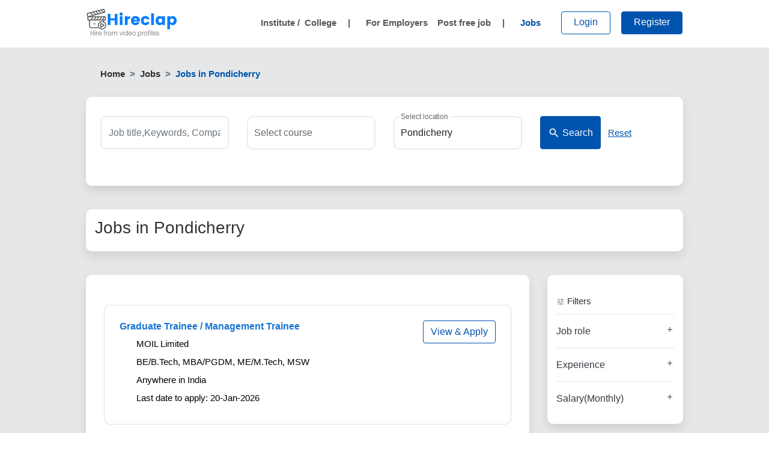

--- FILE ---
content_type: text/html; charset=utf-8
request_url: https://www.hireclap.com/jobs-in-pondicherry
body_size: 2478
content:
<!DOCTYPE html><html lang="en"><head><script>(function(w,d,s,l,i){w[l]=w[l]||[];w[l].push({'gtm.start':
      new Date().getTime(),event:'gtm.js'});var f=d.getElementsByTagName(s)[0],
      j=d.createElement(s),dl=l!='dataLayer'?'&l='+l:'';j.async=true;j.src=
      'https://www.googletagmanager.com/gtm.js?id='+i+dl;f.parentNode.insertBefore(j,f);
      })(window,document,'script','dataLayer','GTM-KRBZNWQ');</script><meta charset="utf-8"><meta http-equiv="X-UA-Compatible" content="IE=edge"><meta name="viewport" content="width=device-width,initial-scale=1"><title>Search jobs online | Upload Video Resume | Hireclap.com</title><meta property="og:locale" content="en_US"><meta property="og:title" content="Search jobs online | Upload Video Resume | Hireclap.com"><meta property="og:type" content="website"><meta property="og:url" content="https://www.hireclap.com/"><meta property="og:description" content="Upload your video resume &amp; find matching entry level jobs. Search and apply for the job vacancies in Government sector, IT, software, technical, banking, sales,BPO jobs etc"><meta property="og:keywords" content="Job,Video Profile,recruitment,Resume, Entry Level, freshers jobs, government jobs,bank jobs, railway, recruitment,online ,part time, Engineering, management , technical, BPO, Finance,Accounting Jobs, campus hiring, work from home "><meta property="og:image" content="https://d22r5huxahsjvt.cloudfront.net/Assets/images/maxresdefault.jpg"><meta property="og:image:width" content="730"><meta property="og:image:height" content="411"><meta property="og:image:type" content="JPG"><meta property="og:site_name" content="hireclap.com"><meta property="fb:app_id" content="250316263382754"><link rel="icon" href="https://d22r5huxahsjvt.cloudfront.net/Assets/images/favicon.ico"><link rel="preconnect" href="https://system.api.hireclap.com"><link rel="preconnect" href="https://www.googletagmanager.com"><link rel="preconnect" href="https://d22r5huxahsjvt.cloudfront.net"><link rel="preload" as="image" href="/hireclap-logo-small.webp"><style>/* latin */
      /* @font-face {
        font-family: 'Poppins';
        font-style: normal;
        font-weight: 400;
        src: url(https://fonts.gstatic.com/s/poppins/v15/pxiEyp8kv8JHgFVrJJfecg.woff2) format('woff2');
        unicode-range: U+0000-00FF, U+0131, U+0152-0153, U+02BB-02BC, U+02C6, U+02DA, U+02DC, U+2000-206F, U+2074, U+20AC, U+2122, U+2191, U+2193, U+2212, U+2215, U+FEFF, U+FFFD;
        font-display: swap;
      } */</style><link href="/css/chunk-115308bf.fbd12cf6.css" rel="prefetch"><link href="/css/chunk-1367fe82.41ac7922.css" rel="prefetch"><link href="/css/chunk-1428b365.cc4eb5d0.css" rel="prefetch"><link href="/css/chunk-15ab75e7.fcb3d728.css" rel="prefetch"><link href="/css/chunk-164eb12a.7fedacd2.css" rel="prefetch"><link href="/css/chunk-17297da0.20278c27.css" rel="prefetch"><link href="/css/chunk-17d8eb1e.054589d1.css" rel="prefetch"><link href="/css/chunk-1a2cbfd9.10cf7c3e.css" rel="prefetch"><link href="/css/chunk-1ed02c8b.e1474780.css" rel="prefetch"><link href="/css/chunk-1edf3d6c.3b591312.css" rel="prefetch"><link href="/css/chunk-1eee9968.dfcdb30a.css" rel="prefetch"><link href="/css/chunk-1ff3b7fe.1b3a5a7e.css" rel="prefetch"><link href="/css/chunk-226d9d06.9677cb41.css" rel="prefetch"><link href="/css/chunk-22772340.df85e509.css" rel="prefetch"><link href="/css/chunk-29c8c82d.c890f2b0.css" rel="prefetch"><link href="/css/chunk-3204a725.9677cb41.css" rel="prefetch"><link href="/css/chunk-323271b6.5afc8773.css" rel="prefetch"><link href="/css/chunk-36ec4f37.5b034453.css" rel="prefetch"><link href="/css/chunk-3e402632.6e7cc45a.css" rel="prefetch"><link href="/css/chunk-43ef98ae.35a65f21.css" rel="prefetch"><link href="/css/chunk-461c689c.29fd33db.css" rel="prefetch"><link href="/css/chunk-4a5b960a.48124b8d.css" rel="prefetch"><link href="/css/chunk-4fad3361.a90a002f.css" rel="prefetch"><link href="/css/chunk-523d7fe5.48124b8d.css" rel="prefetch"><link href="/css/chunk-53169808.4ae7c5a8.css" rel="prefetch"><link href="/css/chunk-54d5b42d.8dbe6294.css" rel="prefetch"><link href="/css/chunk-57db9395.2d94b5b0.css" rel="prefetch"><link href="/css/chunk-57e5902c.7d9bd81a.css" rel="prefetch"><link href="/css/chunk-60952786.831d7b91.css" rel="prefetch"><link href="/css/chunk-6a73b0eb.22d44ef4.css" rel="prefetch"><link href="/css/chunk-7c45fd3c.e877aa84.css" rel="prefetch"><link href="/css/chunk-9ae0f470.717e7254.css" rel="prefetch"><link href="/css/chunk-ad2d6156.e5bf4da4.css" rel="prefetch"><link href="/css/chunk-ba33e382.f6349e3e.css" rel="prefetch"><link href="/css/chunk-bcc8bb32.7e3fd05a.css" rel="prefetch"><link href="/css/chunk-c412b8ea.d196a516.css" rel="prefetch"><link href="/css/chunk-cd8ad934.8395e921.css" rel="prefetch"><link href="/css/chunk-cf4808e6.fb67c283.css" rel="prefetch"><link href="/css/chunk-e750106a.0b3760eb.css" rel="prefetch"><link href="/css/chunk-e78d4060.939db86b.css" rel="prefetch"><link href="/css/chunk-f72097f8.9677cb41.css" rel="prefetch"><link href="/js/chunk-03099262.1bb48f10.js" rel="prefetch"><link href="/js/chunk-115308bf.1dc70fb6.js" rel="prefetch"><link href="/js/chunk-1367fe82.7b3b6194.js" rel="prefetch"><link href="/js/chunk-1428b365.9f4c552a.js" rel="prefetch"><link href="/js/chunk-15ab75e7.eaa05fa4.js" rel="prefetch"><link href="/js/chunk-164eb12a.3ec6edc0.js" rel="prefetch"><link href="/js/chunk-17297da0.51d6d9c1.js" rel="prefetch"><link href="/js/chunk-17d8eb1e.e4c5c116.js" rel="prefetch"><link href="/js/chunk-1a2cbfd9.f6c0bfb3.js" rel="prefetch"><link href="/js/chunk-1dbf0d5c.4fa7bc6b.js" rel="prefetch"><link href="/js/chunk-1ed02c8b.e1bfd282.js" rel="prefetch"><link href="/js/chunk-1edf3d6c.abfb9f80.js" rel="prefetch"><link href="/js/chunk-1eee9968.cc0dd45a.js" rel="prefetch"><link href="/js/chunk-1ff3b7fe.0932932b.js" rel="prefetch"><link href="/js/chunk-226d9d06.bd702173.js" rel="prefetch"><link href="/js/chunk-22772340.f25d7f55.js" rel="prefetch"><link href="/js/chunk-29c8c82d.bf8189f0.js" rel="prefetch"><link href="/js/chunk-2d0c158a.0de08b0a.js" rel="prefetch"><link href="/js/chunk-2d0c8a72.19c9a169.js" rel="prefetch"><link href="/js/chunk-2d0cc5e5.73b714bb.js" rel="prefetch"><link href="/js/chunk-2d0daee1.d8fb42b4.js" rel="prefetch"><link href="/js/chunk-2d0db333.0e9a06d4.js" rel="prefetch"><link href="/js/chunk-2d0ddc4d.91a2d34a.js" rel="prefetch"><link href="/js/chunk-2d0e6cd4.7201f0b5.js" rel="prefetch"><link href="/js/chunk-2d0f066b.017f4617.js" rel="prefetch"><link href="/js/chunk-2d207b47.34a5fb42.js" rel="prefetch"><link href="/js/chunk-2d207bc1.6c7e81b8.js" rel="prefetch"><link href="/js/chunk-2d20938d.bd2da417.js" rel="prefetch"><link href="/js/chunk-2d21ddf2.4f394aab.js" rel="prefetch"><link href="/js/chunk-2d2266ae.47ed2887.js" rel="prefetch"><link href="/js/chunk-2d22c101.05c3843e.js" rel="prefetch"><link href="/js/chunk-2d2370f6.2e574d46.js" rel="prefetch"><link href="/js/chunk-3204a725.808fbb8c.js" rel="prefetch"><link href="/js/chunk-323271b6.81491df8.js" rel="prefetch"><link href="/js/chunk-36ec4f37.838e665c.js" rel="prefetch"><link href="/js/chunk-3e402632.21cb4a60.js" rel="prefetch"><link href="/js/chunk-43ef98ae.617781e4.js" rel="prefetch"><link href="/js/chunk-461c689c.a2bfb0f0.js" rel="prefetch"><link href="/js/chunk-4a5b960a.f3ee9e45.js" rel="prefetch"><link href="/js/chunk-4fad3361.d1b2a225.js" rel="prefetch"><link href="/js/chunk-523d7fe5.6c7acbff.js" rel="prefetch"><link href="/js/chunk-53169808.2ecdbbdf.js" rel="prefetch"><link href="/js/chunk-54d5b42d.c60ec0f7.js" rel="prefetch"><link href="/js/chunk-57db9395.69b3a3d6.js" rel="prefetch"><link href="/js/chunk-57e5902c.ca030f90.js" rel="prefetch"><link href="/js/chunk-60952786.27e78f2c.js" rel="prefetch"><link href="/js/chunk-6a73b0eb.cd119de8.js" rel="prefetch"><link href="/js/chunk-7c45fd3c.611f91cf.js" rel="prefetch"><link href="/js/chunk-9ae0f470.9cb14c77.js" rel="prefetch"><link href="/js/chunk-ad2d6156.94153680.js" rel="prefetch"><link href="/js/chunk-ba33e382.1c8c0089.js" rel="prefetch"><link href="/js/chunk-bcc8bb32.303f3028.js" rel="prefetch"><link href="/js/chunk-c412b8ea.793d2c8a.js" rel="prefetch"><link href="/js/chunk-cd8ad934.ba5310db.js" rel="prefetch"><link href="/js/chunk-cf4808e6.4a7b2823.js" rel="prefetch"><link href="/js/chunk-e750106a.b19178a1.js" rel="prefetch"><link href="/js/chunk-e78d4060.23e930f2.js" rel="prefetch"><link href="/js/chunk-f72097f8.de92c5aa.js" rel="prefetch"><link href="/css/app.ac7889da.css" rel="preload" as="style"><link href="/css/chunk-vendors.c80c05e1.css" rel="preload" as="style"><link href="/js/app.2e053594.js" rel="preload" as="script"><link href="/js/chunk-vendors.40c76677.js" rel="preload" as="script"><link href="/css/chunk-vendors.c80c05e1.css" rel="stylesheet"><link href="/css/app.ac7889da.css" rel="stylesheet"></head><body><noscript><iframe src="https://www.googletagmanager.com/ns.html?id=GTM-KRBZNWQ" height="0" width="0" style="display:none;visibility:hidden"></iframe></noscript><div id="app"></div><script src="/js/chunk-vendors.40c76677.js"></script><script src="/js/app.2e053594.js"></script></body></html>

--- FILE ---
content_type: text/css
request_url: https://www.hireclap.com/css/app.ac7889da.css
body_size: 8708
content:
:root{--themeblue:#0054ad}body{font-weight:400!important;font-size:15px!important;color:#333!important}.v-list-item__title{font-weight:500!important}.custom-file-label{padding-top:10px!important;padding-bottom:10px!important;height:unset!important;border:2px solid #ebecf0!important;border-radius:.5rem!important}.custom-file-label:after{height:calc(1.5em + 1.25rem)!important}.inside-bg{background-color:#e6e7e8}.header{background-color:#fff;padding:5px 0 3px 0}.logo h1{font-weight:600;margin:0;padding:0;line-height:33px;font-size:35px}.logo{font-weight:600}.white-wrapper{background-color:#fff;border-radius:8px;padding:30px}ul.tick-bullet{margin:0;padding:0!important}ul.tick-bullet li{list-style:none;margin:0;padding:0 0 0 20px}ul.tick-bullet li:before{content:"✔";margin-right:7px;margin-left:-19px;color:#009231;position:absolute}.skillhire h4{font-size:25px!important;font-weight:600!important;padding:0;margin-bottom:15px;color:#0054ad}.feature span{display:block;font-size:25px;font-weight:600}.banner2-container{display:flex;max-width:1140px}.banner-wrapper{padding:30px 0 40px 0}.banner-text{flex-grow:1;padding-left:25px}ul.banner-li{margin:0;padding:0!important;margin:20px 0 25px 0}ul.banner-li li{list-style:none;margin:0;padding:8px 0 8px 20px;font-size:16px;line-height:25px}ul.banner-li li:before{content:"✔";margin-right:7px;margin-left:-19px;color:#009231;position:absolute}.banner-image{padding-right:25px;padding-left:35px;width:340px}.custom-marquee{position:relative;white-space:nowrap;animation:slide 60s linear infinite}#contact-us{margin-top:100px}@media (max-width:575.98px){#contact-us{margin-top:120px}}#marq-block{background-color:#dedede;position:relative;top:80px;width:100%}.comment-static p{font-style:italic;font-size:.8rem;color:#6c6c6c;margin-bottom:0!important}.modal-body{padding:20px!important}.modal-content{border:none!important;border-radius:8px!important}@keyframes slide{0%{transform:translateX(100%)}to{transform:translateX(-100%)}}.custom-marquee{padding-left:.25rem;padding-right:.25rem}.custom-marquee p{margin-bottom:0!important}.custom-marquee a{color:#ff1414!important}.custom-marquee:hover{animation-play-state:paused;cursor:pointer}.slick-slider img{width:175px;padding:10px 10px 10px 10px;margin:10px 10px 10px 10px;background:#fff;border-radius:5px}.first-banner.card{border-radius:10px}.first-banner img{width:310px;padding:10px 10px 10px 10px;margin:10px 10px 10px 10px}.first-banner .position-relative{display:flex}.slick-slider img.banner_img{width:310px}.slick-slider img.banner_img1{width:1010px}.slick-slider img.banner_img_jobfair{width:860px}.ocec-container{cursor:pointer!important}.oces-banner{z-index:1;width:430px;margin-top:12px;height:373px}.oces-image1-mob{margin:auto;display:flex;justify-content:center}.oces-image2-wrap{overflow:hidden;width:232px;position:relative;border-radius:20px}.oces-image2{height:367px!important;width:232px!important;position:absolute;right:-10px;bottom:-20px}.slick-slider img.oces-img1{width:250px!important;height:250px;margin-top:50px;margin-right:20px}.oces-banner-text{background-color:#384091;color:#fff;width:660px;height:300px;margin-left:10px;padding-right:50px;border-bottom-right-radius:25px;border-bottom-left-radius:25px}.oces-btn{background-color:#ffdb00!important;color:#000!important}.oces-btn:hover{color:#384091}.oces-img{position:relative;top:40px;width:140px}.copylink .mdi{color:#fff;font-size:20px}.copylink,.v-application p.copylink{margin-bottom:0}.copylink{color:#fff;position:absolute;right:30px;bottom:30px}.copylink:hover{color:#c1dfff}.search-container{background:#fff;border-radius:10px;box-shadow:0 10px 18px #c5c5c5;margin-top:-80px;padding:30px 40px 20px 40px!important}.search-container .labelbig{line-height:20px;padding-bottom:0;color:#263238;font-weight:700;font-size:15px}.content-center{margin:0 auto}.banner_img,.banner_img1{display:block;max-width:542px}.banner_img1{display:block;max-width:310px}.keyword_field{height:55px!important;border:1px solid #919191}.labelbig{font-weight:500;font-size:1.4375rem;color:#1c4587}.mt-100{margin-top:100px}.just-center{justify-content:center!important}.popular-pill{background-color:#ececec;padding:10px;border-radius:10px;margin-right:10px;cursor:pointer}.popular-pill:hover{background-color:#cfcece}.popular_jobs{color:#333!important;text-decoration:none!important}.find-btn{display:flex!important;justify-content:center;justify-items:center;flex-direction:column}.find-btn,.search-button{margin-top:0;height:55px}.p-city{display:block!important;text-align:center}.p-city .col{display:inline-block}.p-city .card{border:none;padding-top:15px}.p-city .card:hover{box-shadow:0 0 10px rgba(0,0,0,.2)}.p-city .card-body{text-align:center;padding:1.25rem 0}.flink{color:rgba(38,37,37,.611764705882353)}.flink:hover{color:#0054ad;text-decoration:none}.mdi{color:#6c757d}.job-card{padding:10px}.blog-text{height:120px;position:absolute!important;margin:auto;left:0;right:0;top:0;bottom:0}.m-top{margin-top:5%}.banner{margin-top:0}.m-padding{padding:0;padding-left:15px;padding-right:15px}.sidebar{width:100%;top:90px;left:100%}.mb-font{font-weight:700}.emp-banner{padding:50px 0 50px 0}.emp-banner .card{box-shadow:2px 2px 3px #ccc;border-radius:10px;overflow:hidden;height:auto}.faq-wrapper{border-width:1px 1px 2px;border-style:solid;border-color:#eceaea #eceaea #4397ff;-o-border-image:initial;border-image:initial;margin:0 auto;margin-bottom:50px}.faq-wrapper .col-4{padding-right:0}.faq .card{border:none}.faq .card-body{padding:.25rem}.bb{border-bottom:1px solid #eceaea}.expnd{width:25px;height:25px;border-radius:4px;background-color:#dde5ee;color:#05488f;text-align:center;font-size:30px;line-height:27px;float:right}.txt-secondary{color:rgba(38,37,37,.611764705882353)}.latest-job .details span{display:inline-block;padding:2px 10px 2px 18px;font-size:14px;color:#0054ad}.latest-job .details span i.mdi{margin-left:-18px}.latest-job .details{padding-top:3px;padding-bottom:0}.latest-job .card-text{line-height:21px}.border-shadow{box-shadow:0 0 10px rgba(0,0,0,.2)}.card-img-top{width:125px;height:125px;margin:0 auto}.blog-area{background-color:#fafafa;padding:35px 0 60px 0;border-bottom:1px solid #eceaea}.video-tab-text{padding-left:20px}.gradient{height:20px;width:240px;animation-duration:1.8s;animation-fill-mode:forwards;animation-iteration-count:infinite;animation-name:placeHolderShimmer;animation-timing-function:linear;background:#f6f7f8;background:linear-gradient(90deg,#cdcdcd 8%,#ececec 38%,#dcdcdc 54%);background-size:1000px 640px;position:relative;border-radius:8px}@keyframes placeHolderShimmer{0%{background-position:-468px 0}to{background-position:468px 0}}@media only screen and (max-width:640px){.user-details-loading{display:flex;flex-direction:column;align-items:center}.banner-text-head h4{font-size:1.6rem!important;font-weight:700;text-align:left}.banner-text-head span{color:#0054ad;font-size:30px}.banner-image{display:none}.banner-text{width:100%!important}}.more-cities{margin-top:-90px;line-height:18px}.more-cities span{font-size:28px;display:block;color:#0054ad}.banner-slide{padding:40px 30px 30px 30px}.sliding-banner{margin:80px 0 0 0}.employer-btn{text-align:right}.company-logo img{width:160px}.company-logo{border-right:1px solid #ebebeb;padding:10px;border-radius:5px;text-align:center}.left-area .emp-banner{padding:0}.emp-banner .card{min-height:212px}.emp-banner .card .btn{width:165px}.card{border-radius:10px}.emp-banner .card-img{position:absolute;width:170px;left:25px;top:25px}.blue-text{color:#0054ad!important}.video_tab{padding:10px 0 0 0!important}.video_tab h5{font-size:31px;font-weight:700;color:#000;margin-top:80px}.modal-backdrop{opacity:.5!important}.v-application{font-weight:400!important;color:#333!important}.breadcrumb-item+.breadcrumb-item:before{content:">"!important}.graybg{background-color:#e6e7e8}.sidenav{padding:0!important;overflow:hidden}.sidenav .nav-pills .nav-link,.sidenav .nav-pills .nav-link h3{border-radius:0}.video-input{border-radius:10px;cursor:pointer;color:rgba(37,38,50,.5);padding:10px 15px;width:157px;height:157px}.user-dp{position:relative}.visumeNotification{display:block;width:21px;height:21px;background:red;border-radius:50%;position:absolute;right:22px;top:33px;border:2px solid #fff}.addVisumeTxt{color:#fff;font-size:11px;line-height:16px}.addVisumeTxt img{margin:18px 0 8px 0;opacity:.8}.addVisumeTxt span{font-size:14px}.adVisumePopup:before{display:block;content:"";width:0;height:0;border-left:7px solid transparent;border-right:7px solid transparent;border-bottom:8px solid #e30020;position:absolute;margin-top:-8px;margin-left:40px}.popupWrapper{overflow:hidden;padding:12px}.closeBtn{position:absolute;right:35px}.adVisumePopup{background:#e3f6ff}.adVisumePopup h2{font-size:20px;margin-top:20px}.adVisumePopup p{font-size:14px}.red-line{height:3px;background:#e30020;display:block;margin:-12px -12px 10px -12px}.aboutMe{background:#fff;margin:20px 0 20px 0;font-size:14px;line-height:24px;position:relative}.video-input1{border-radius:10px;border:2px dashed transparent;padding:10px 15px}.video-input1,.video-thumbnail{cursor:pointer;color:rgba(37,38,50,.5)}.video-thumbnail{margin:-25px 0 0 -28px;filter:blur(1px)}span.play-button{width:0;height:0;border-top:12px solid transparent;border-left:20px solid #fff;border-bottom:12px solid transparent;position:absolute;z-index:50;left:0;right:0;margin:0 auto;top:77px;cursor:pointer}.video-input1:hover,.video-input:hover{color:#0054ad}.add_image{position:absolute;top:13px;left:17px;opacity:0}.add_image:hover{opacity:1}.content{background:#fff;margin-top:15px;padding:15px;border-radius:10px}.shadow{box-shadow:0 .5rem 1rem rgba(0,0,0,.1)!important}.m-show{display:none}.float{position:fixed;width:60px;height:60px;bottom:25px;right:40px;background-color:#0054ad;color:#fff!important;border-radius:50px;text-align:center;box-shadow:2px 2px 3px #999;padding:16px 0;outline:0!important}.sidebar{width:250px;height:100vh;position:fixed;top:80px;left:-255px;z-index:999;background:#fff;color:#000;transition:all .3s;box-shadow:3px 3px 3px rgba(51,51,51,.5);text-align:left}.sidebar-close{color:#000;float:right}.sidebar li{list-style-type:none}.sidebar ul{padding:0!important;margin:0}.sidebar ul li a{color:#333}.sidebar ul li a.active{background-color:#eef6ff}.v-select.v-select--chips:not(.v-text-field--single-line).v-text-field--box .v-select__selections,.v-select.v-select--chips:not(.v-text-field--single-line).v-text-field--enclosed .v-select__selections{min-height:42px!important}.v-text-field--outlined fieldset{border:2px solid #ebecf0!important;border-radius:10px!important;min-height:60px}.success-feedback{width:100%;margin-top:.25rem;font-size:80%;color:#28a745}.error-feedback,.error-feedback .invalid-feedback{width:100%;margin-top:.25rem;font-size:80%;color:#dc3545}.error_msg{color:#dc3545}.error_msg,.success_msg{display:block;width:100%;margin-top:.25rem;margin-bottom:.5rem;font-size:80%}.success_msg{color:#35dc59}.edit-button{position:absolute;right:15px;top:25px;cursor:pointer}.edit-button img{width:25px}.v-select.v-select--chips:not(.v-text-field--single-line).v-text-field--box .v-select__selections,.v-select.v-select--chips:not(.v-text-field--single-line).v-text-field--enclosed .v-select__selections{min-height:55px!important}.register-form .v-text-field__details{display:none!important}.register-form .v-input__slot{margin-bottom:0!important}.terms{font-style:italic;font-size:14px;color:#6c757d}.emp-signin{color:#6c757d}.btn-signup,.emp-signin{font-size:15px;font-weight:600}.h-login{padding-left:35px!important;padding-right:35px!important}#seeker-login___BV_modal_header_{text-align:center}#seeker-login___BV_modal_header_>h5{width:100%;font-weight:bolder;color:#0054ad!important}.modal-title{color:#0054ad;font-weight:700}.v-application--wrap{min-height:unset!important}.login-form .v-text-field__details{display:none!important}.login-form .v-input__slot{margin-bottom:0!important}.theme-color{color:#0054ad}.theme-bg{background-color:#0054ad}.inside-bg{background:#e6e7e8}.breadcrumb{background:0 0;margin-bottom:5px;padding-left:0!important}.breadcrumb .breadcrumb-item{font-weight:700}.breadcrumb .breadcrumb-item a{font-weight:700;color:#333}.breadcrumb .breadcrumb-item.active{color:#0054ad}.popular-categories{margin-top:-10px;font-weight:700}.popular-categories-mob{background:#dedede}.popular-categories .subhead,.popular-categories h1{font-weight:700;margin-right:5px;color:#074588!important;font-size:18px;text-decoration:none!important}.popular-categories a{margin:0 10px 0 10px;color:#000!important}.companies{background:#dedede;padding:20px 0 20px 0}.companies .slick-slider img{transition:.2s}.companies .slick-slider img:hover{box-shadow:0 5px 12px #a7a7a7;transition:.2s}.banner-container{background:#fff;border-radius:10px;box-shadow:0 10px 10px #c5c5c5;min-height:385px;max-width:1024px}.banner-image{padding:12px 15px 12px 15px;text-align:right}.banner-text{color:#000;margin-top:26px;width:660px;margin-left:10px;padding-right:50px}.banner-text-desktop,.banner-text h1,.banner-text h2,.banner-text h4{font-size:31px;font-weight:700}.banner-text-desktop span,.banner-text span{font-size:44px;color:#0054ad}.banner-wrapper{padding:0 0 0 0;margin-top:80px}.banner-wrapper,.m-banner-wrapper{background:#dedede}.blue-head.btn-outline-primary:hover .nav-link{color:#fff!important}.hdrAddVsum span{font-size:11px;color:#7b7b7b;font-weight:400;line-height:1px;margin-top:0;display:block}.header-thumb{display:block;width:42px;height:42px;background-color:#dbdbdb;border-radius:50%;margin-top:-9px;margin-right:15px;border:1px solid #cdcdcd;background-image:url(https://d22r5huxahsjvt.cloudfront.net/Assets/images/user-dummy.svg);background-position:2px 2px}.headerThumbox:hover{cursor:pointer}.header-image-thumb{display:block;width:42px;height:42px;border-radius:50%;margin-top:-9px;margin-right:10px;border:1px solid #cdcdcd;overflow:hidden}.thumb-wrapper{position:relative}.thumb-wrapper video{width:65px;margin-left:-30%;margin-top:-2px;height:53px}.plusIcon{display:block;background:#0054ad;color:#fff;width:17px;height:17px;border-radius:50%;position:absolute;right:-3px;top:25px;text-align:center;line-height:15px;border:1px solid #fff}.seeker_header{width:100%;height:80px;border-bottom:1px solid #e7e7e7;background:#fff}.dropdown-content{position:absolute;display:flex;flex-direction:column;left:0;z-index:1000;float:left;min-width:10rem;padding:.5rem 0;margin:.125rem 0 0;font-size:1rem;color:#212529;text-align:left;list-style:none;background-color:#fff;background-clip:padding-box;border:1px solid rgba(0,0,0,.15);border-radius:.25rem;padding:15px}.nav-item .nav-link:hover{color:#0054ad!important}.nav-item.btn-outline-primary:hover{border-color:#cfcfcf;background:0 0}.nav-item.btn{margin-left:18px;line-height:5px}.blue-head .nav-link{color:#0054ad!important}.blue-head.btn-primary .nav-link{color:#fff!important}.header-nav{height:72px;font-weight:400;margin-top:2px;font-weight:700}.nav-logo{margin-left:0}.nav-logo img{width:150px;height:48px}.nav-rend{margin-right:0}.nav-seperator{margin-left:15px;color:#575757;margin-right:10px}.searchButton{display:block}.username{margin-top:10px}.search-btn{margin-top:3px}.nav-link .dropdown-toggle{display:flex;color:rgba(0,0,0,.5)!important}.v-application ol,.v-application ul{padding-left:0}.slick-dots li button{background-color:#dedede;color:#454545}span .notranslate{color:#575757}.btn-primary{background:#0054ad!important;border-color:#0054ad!important}.btn-outline-primary{border-color:#0054ad!important;color:#0054ad!important}.btn-outline-primary:hover{background:#0054ad!important;border-color:#0054ad!important;color:#fff!important}.footerBtn{border:1px solid #0054ad;color:#0054ad}.secondary-footer p{color:#575757}.secondary-footer .card-body{padding:0 5px 0 5px}.secondary-footer .card{background:0 0;border:none;margin-bottom:20px;margin-top:20px}.secondary-footer:nth-child(2){background:#fff}.secondary-footer:nth-child(2) h5{font-size:16px}.secondary-footer h6{color:#575757}.container{max-width:1024px!important}.container-xl{max-width:1214px!important}.footer{background-color:#1f1f1f;font-weight:600;bottom:0;width:100%;color:#fff;font-weight:400;padding:10px 0 0 0}.footer a{color:#fff!important}.brand-logo{width:200px}.mdi-footer{color:#fff!important;padding:10px!important;font-size:24px!important}.secondary-footer{background-color:#f5f5f5;border-top:1px solid #d3d3d3}.secondary-footer a{color:#575757!important;text-decoration:none;padding:5px 0 5px 0;display:block}.secondary-footer a:hover{color:#0054ad!important;text-decoration:none}.site-links a{color:#575757!important;text-decoration:none}.site-links a:hover{text-decoration:none}.jobTitle span,.site-links a:hover{color:#0054ad!important}.jobListPage h1{font-size:28px;line-height:32px}.jobListPage h1 .text-secondary{font-size:16px;display:block}.btn-search i.mdi{color:#fff;position:absolute}.btn-search{padding-left:25px!important;min-width:135px}.jobBox p{color:#000;margin:7px 0 7px 0!important;line-height:23px;padding-left:32px}.jobBox{padding:25px}.jobBox p.postDate{text-align:right}.jobBox p.postDate,.jobBox p.share{margin-top:-30px;color:#6a6a6a;font-size:13px}.jobBox p.share{position:absolute;text-align:left}.jobIcon{width:30px;display:inline-block;text-align:center;margin-left:-34px}.jobBox img{margin-top:-4px;margin-right:7px}.jobTitle{font-size:16px;font-weight:700;padding-right:150px}.similarJob .jobTitle{padding-right:0}.similarJob p{padding-left:0}.jobTitle span.badge{position:absolute;margin-left:5px}.jobButton{position:absolute;top:12px;right:15px}.mob-applay-btn{position:absolute;width:100%;height:100%;right:0;top:0}.myJobs{padding:30px}.resetbtn{text-align:right;display:block;position:absolute;right:19px;bottom:-24px;color:#919191}.card.filterBox{border:none}.filterBox .card-header{padding:18px 0 10px 0!important}.filter-group{border-bottom:1px solid #e4e4e4}.filter-group .card-header{border-bottom:0;background-color:#fff}.filterBox .filter-group:last-child{border:none}.filterBox .filter-group:last-child .filterInput input{border-bottom:1px solid #e4e4e4}.card-body.filterInput{padding:10px 0 0 0}.filterInput input{border-radius:0;border:1px solid #e4e4e4!important;border-bottom:none!important}.jobsHeader{line-height:15px;margin-bottom:20px}.loadMorebtn{font-weight:700;border:none;text-align:center;cursor:pointer}.loadMorebtn:hover{color:#0054ad;border:none;cursor:pointer}.icon-control{margin-top:6px;float:right;font-size:80%}.list-group-item:hover{background-color:#eee}.v-list-item__title{font-size:14px;font-weight:700}v-list-item-sub-title{font-size:13px;margin-top:8px;cursor:pointer}.searchBox{padding-bottom:30px}.m-searchBox fieldset,.searchBox fieldset{border-radius:10px;border:2px solid #ebecf0}.m-searchBox .v-text-field__details,.searchBox .v-text-field__details{display:none}.m-searchBox .v-input__slot{margin:0}.v-application .description p{margin-bottom:12px;line-height:27px}.locations{margin-top:20px;opacity:.5}.jobDetails{background:#fff;padding:0!important;border-radius:8px 8px 0 0!important;box-shadow:0 .5rem 1rem rgba(0,0,0,.15)!important;border:none;overflow:hidden}.jobHeader{background-image:linear-gradient(40deg,#3b63a4,#9a3b69);background-repeat:no-repeat;width:100%;padding:30px;color:#fff;position:relative}.jobHeader .btn-primary{position:absolute;top:30px;right:30px;font-size:18px;padding:10px 20px 10px 20px;border-radius:5px;color:#fff}.jobHeader h1{font-size:22px;font-weight:700;margin-right:308px}.jobHeader h2{font-size:17px;font-weight:400;opacity:.5;margin-right:308px}.jobHeader h3{font-size:14px;font-weight:400;opacity:1;padding:0;margin:0}.jobDescription{padding:30px;padding-bottom:0}.jobDescription h3{font-size:20px;margin-bottom:0;font-weight:700}.salary{font-size:20px;margin-top:0;padding-left:43px;line-height:20px}.salary p{padding-bottom:0;margin-bottom:0}.salary .jobIcon img{margin-top:-4px;position:absolute;margin-left:-55px}.subDetails div{color:#a5a5a5;margin-bottom:5px;padding-top:0;padding-bottom:0}.subDetails div span{color:#575757}.relatedJobs{margin-top:30px;background:#fff;padding:30px;border-radius:8px!important;box-shadow:0 .5rem 1rem rgba(0,0,0,.15)!important;border:none;overflow:hidden}.relatedJobs h4{font-weight:700;font-size:20px}.howtoapply{font-size:16px;margin-top:20px}.howtoapply h6{margin-bottom:3px}.jobDetails .alert{border-radius:0;font-size:13px;padding:10px 10px 10px 30px;margin:0;color:#6e8399}.similarJob,.similarJob:hover{transition:.1s ease-out}.similarJob:hover{cursor:pointer;background:#f5f7f9}.jobtxt{margin-right:40px}.right-area{border-left:2px solid #fafafa}.error-feedback{margin-top:0!important}.steps-card .card-body .card-title{font-weight:700;font-size:16px;color:#6c7383;position:absolute;top:-30px;width:100%}.steps-card .card-body .card-text{font-size:14px;color:#6c7383}.card-img-top,.steps-card .card-img{height:95px}.steps-card .card-body{padding:10px 5px 0 5px;line-height:17px;text-align:center}.steps-card .card-body .card-text{position:absolute;bottom:10px;width:95%}.steps-card.card-deck{text-align:center;flex:none;display:block}.steps-card.card-deck .card{display:block;float:left;flex:none;width:182px;height:172px;margin:20px 20px 40px 20px}.steps-card.card-deck .card:first-child{margin-left:170px;margin-bottom:90px}.steps-card.card-deck .card:first-child:after{content:"";border:2px dashed #ced0d2;border-radius:0 30px 30px 0;border-left:none;background:0 0;display:block;width:70px;height:135px;position:absolute;left:180px;top:80px}.steps-card.card-deck .card:nth-child(2){margin-left:40px;margin-right:60px}.steps-card.card-deck .card:nth-child(2) img{height:80px}.steps-card.card-deck .card:nth-child(2):before{content:"";border:2px dashed #ced0d2;border-radius:30px 0 0 0;border-bottom:none;border-right:none;background:0 0;display:block;width:255px;height:38px;position:absolute;left:90px;top:-69px}.steps-card.card-deck .card:nth-child(2):after{content:"";border-radius:30px 0 0 0;border-bottom:2px dashed #ced0d2;background:0 0;display:block;width:200px;height:38px;position:absolute;left:180px;top:40px}.steps-card .card{border:2px solid #eef0f1!important;border-radius:10px;padding:20px 0 10px 0}.btn.btn-signup{width:100%;line-height:50px;font-weight:400;border-radius:10px;margin-top:22px!important}.main{margin-top:80px;padding-top:53px;padding-bottom:53px}.container.wrapper-curved{background:#fff url(https://d22r5huxahsjvt.cloudfront.net/Assets/images/register-bg.png) no-repeat -62px top;border-radius:25px;padding:65px}.left-area{text-align:center}.left-area .left-header{font-size:43px;color:#6c7383;font-weight:700;line-height:32px}.left-area .left-header span{font-size:31px}.left-area .left-subhead{font-size:19px;color:#b3b6bd;margin-top:20px}.left-area .left-subhead2{font-size:23px;color:#343e51;font-weight:700;background-color:#f6f7f8;padding:10px 0 10px 0;margin-top:50px;margin-bottom:20px}.right-area h1{font-size:33px;font-weight:700;color:#343e51}.right-area h1 span{color:#0054ad}.right-area .titleP1{color:#b3b6bd;font-size:14px;margin:0 0 8px 0}.right-area .titleP2{color:#b3b6bd;font-size:17px;margin:15px 0 30px 0}.right-area .titleP2 span{color:#0054ad;cursor:pointer}.hide-ab-991{display:none}.email-dropdown-list-container{height:0;position:absolute;width:90%;top:68px}.email-dropdown-list{height:auto;position:absolute;top:0;left:0;width:100%;z-index:10000;background-color:#fff;overflow:hidden;list-style:none;margin:0;padding:0;box-shadow:0 2px 4px 0 rgba(0,0,0,.2);box-sizing:border-box;margin-top:-.9px}.email-dropdown-item:hover{background-color:#f2f2f2;box-sizing:border-box}.user-banner video{background-color:#0d82ff}.user-banner{background-image:linear-gradient(40deg,#3b63a4,#9a3b69);background-size:100% 106px;background-repeat:no-repeat;margin-top:-15px}.detail-box{margin-bottom:20px}.userDp{width:157px;height:157px;background-color:#0054ad;border-radius:90%;border:2px solid #fff;overflow:hidden}.userDummy{background-image:url(https://d22r5huxahsjvt.cloudfront.net/Assets/images/user-dummy.svg);position:absolute;width:150px;height:100%;left:19px;right:0;top:25px;opacity:.1}.aboutMe{padding:30px}.aboutMe h3{font-size:20px;color:#333}.user-details{margin-top:30px;line-height:27px}.user-details p.text-secondary{margin:0;line-height:22px}.user-details p span.seperator{margin:0 15px 0 15px}.user-name{font-size:25px;color:#fff}.user-designation{font-size:18px;color:#fff}.sidenav .nav-pills .nav-link.active,.sidenav .nav-pills .nav-link.active h3{background-color:#0054ad!important;color:#fff}.sidenav .nav-pills .nav-link.active:hover,.sidenav .nav-pills .nav-link.active:hover h3{color:#fff}.sidenav .nav-pills .nav-link{border-bottom:1px solid #e7e7e7}.sidenav .nav-pills .nav-link,.sidenav .nav-pills .nav-link h3{color:#333;font-weight:700;font-size:15px}.sidenav .nav-pills .nav-link:hover,.sidenav .nav-pills .nav-link:hover h3{color:#0054ad}.sidenav ul.nav-pills{padding:0!important}.myJobs{padding:30px!important}.myJobs ul.nav-pills{padding-left:0}.myJobs ul li Span,.myJobs ul li Span h1,.myJobs ul li Span h2{background:#fff;font-size:18px;color:#333;border-radius:10px}.myJobs ul li{padding:0}.myJobs ul li Span.nav-link.active,.myJobs ul li Span.nav-link.active h1,.myJobs ul li Span.nav-link.active h2{background:#f8f8f8;color:#0054ad!important}.myJobs ul li Span.nav-link,.myJobs ul li Span.nav-link h1,.myJobs ul li Span.nav-link h2{border:none}.myJobs .notify{font-weight:400;font-size:12px;border-radius:60%;padding:5px 6px 5px 6px}.badge-primary{color:#fff!important;background-color:#007bff!important}.questionnaire-from .header{margin-top:15px}.questionnaire-from{padding-bottom:10px}.ques-body{border-radius:20px;margin-bottom:20px}.ques-body h6{background:#1176dd;color:#fff;padding:15px 15px 15px 15px;border-radius:20px 20px 20px 0;box-shadow:7px 4px 10px #d7d7d7;margin-bottom:0;font-size:17px;line-height:25px}.ques-footer{height:40px}.ques-footer button.btn{box-shadow:7px 4px 10px #d7d7d7;padding:9px 20px 9px 20px}.ques-body .note{margin:20px 0 0 0}.applyfor{font-size:13px}.ans-section{background:#f2f3f4;padding:20px 15px 20px 15px;border-radius:20px 20px 0 20px;box-shadow:7px 4px 10px #e1e1e1;margin-top:15px}a.viwbtn{border:2px solid #ebecf0!important;font-size:13px;color:#676767!important;border-radius:10px}@media only screen and (max-width:1366px){.m-top{margin-top:0}.banner{margin-top:80px}.banner_img{display:block;max-width:550px}.banner_img1{display:block;max-width:1010px}}@media only screen and (max-width:1260px){.container-xl{max-width:95%}}@media only screen and (min-width:991px){.hide-ab-991{display:none}}@media only screen and (max-width:991px){body{width:100%;overflow:hidden}.seeker_header{padding-top:5px}.nav-rend{background:#fff;padding-bottom:20px}.nav-seperator{display:none}.navbar-nav{margin-left:-11px;margin-right:-15px;padding-left:25px!important;padding-right:20px;padding-top:15px}.navbar-nav .nav-item.btn{margin-left:0;margin-bottom:10px}.header-nav{background:#fff}.headerThumbox{right:84px;top:23px;margin-top:15px}.oces-banner-text{width:100%;padding-right:0}.banner,.banner-text{margin-top:0}.banner{margin-bottom:10px}.hide-u-991{display:none}.visible-u-991{display:block}.slick-slider img.banner_img,.slick-slider img.banner_img1,.slick-slider img.banner_img_jobfair{width:100%}.banner-text h4{font-size:20px}.banner-text span{font-size:25px}.banner-wrapper{padding-bottom:0}#m-search .labelbig{line-height:20px;padding-bottom:0;color:#263238;font-weight:700;font-size:15px}.m-search .btn-outline-secondary{color:#000}.sidebar{top:76px}.form-control.fields{height:59px}.companies{padding:50px 0 40px 0}.companies .slick-lis{text-align:center}.companies .slick-slider img{margin:0 auto}.companies .mb-8,.companies .mb-10{margin-bottom:10px!important}.company-logo{border:none}.emp-banner .card .btn{margin:5px 10px 5px 10px!important}.company-logo{padding-bottom:0}.wrapper-curved{padding:10px!important}.left-area h1,h1 span{font-size:20px;margin-bottom:3px}.left-area h3{margin-top:0;font-size:15px}.right-area h4{margin-bottom:0;margin-top:-25px}.right-area .titleP1,.titleP2,h4{text-align:center}.right-area .titleP2{margin-top:5px!important;margin-bottom:0!important}.m-steps{display:block;font-size:11px}.m-steps p{margin:0;text-align:center}.m-steps span{background:#e6e7e8;width:19px;display:inline-block;text-align:center;border-radius:20px;margin-right:3px;margin-left:3px}}@media only screen and (max-width:767px){.popular-categories .subhead,.popular-categories h1{font-size:16px;padding:12px 4px 12px 4px}.job-card .text-right{text-align:left!important}.container-pd-0{padding:0}.banner-wrapper{width:100%;overflow:hidden}.selectBox{position:relative}.selectBox ul{margin:0;padding:0!important}.selectBox .psearchbox{background:#eef1f4;padding:10px}.selectBox ul li{list-style:none;border-bottom:1px solid #eef1f4;padding:10px 0 10px 20px}.selectBox ul li.active{color:#009231}.selectBox ul li:before{content:"✓";display:block;position:absolute;left:0;color:#d5d8db}.selectBox ul li.active:before{color:#009231}.selectBox p{padding:0 0 0 0;margin:15px 0 8px 0!important;color:#9fa2a5}}@media only screen and (max-width:640px){.h2,h2{font-size:22px!important;font-weight:700!important}.m-show{display:block}.m-hide{display:none}.m-search{margin-top:40px;padding-bottom:0!important;margin-bottom:0}.m-search .btn{padding:5px}.popular-categories h6{font-size:14px}.custom-marquee{animation:slide 50s linear infinite}#marq-block{top:86px;width:100%}@keyframes slide{0%{transform:translateX(100%)}to{transform:translateX(-400%)}}.popular-categories a{font-size:16px;padding:12px 4px 12px 4px}.company-logo{text-align:left}.company-logo img{widows:140px}.card-img-top{width:90px}.p-city .col{width:121px}.p-city .card-body{padding:10px 0}.more-cities{margin-top:-80px}.banner_img{max-width:300px}.banner_img,.banner_img_jobfair{margin:0 auto}.banner-text{margin-bottom:20px}.p-city .card-text{font-size:12.5px;padding-top:0}.card-text{font-size:16px;padding-top:0}.banner-text{padding:15px}.banner-container{min-height:263px}.banner-container .row.mt-5{margin-top:0!important}.slick-slider img.banner_img{width:200px}.slick-slider img.banner_img1{width:300px;height:200px}.slick-slider img.banner_img_jobfair{width:100%}.job-card{padding:0}.slick-slider img{width:90%}.blog-text{position:unset!important;margin:0 0 35px 0;left:0;right:0;top:0;bottom:0}.m-padding{padding:12px;padding-left:15px;padding-right:15px}.m-button{box-shadow:0 0 10px rgba(0,0,0,.2)}.m-button,.m-button-s{width:100%;padding:12px 0}.m-button-s{border-radius:0 5px 5px 0;border-left:none}.cust-icon{color:#000!important}.mb-font{font-size:1.5rem!important;font-weight:700}.oces-banner{height:auto}.oces-banner-text{height:240px}.mob-adbg{background:#384091}.footerBtn{margin-bottom:40px}.secondary-footer a{padding:12px 0 12px 0;font-size:16px}.secondary-footer .btn-primary{margin-bottom:40px!important}.alignmob{text-align:center}.jobButton{position:relative;margin-left:15px;margin-bottom:10px;text-align:left;width:100%}.jobTitle{line-height:20px;font-size:16px}.jobTitle,.similarJob .jobTitle{padding-right:0}.similarJob .jobBox p{padding-left:0}.myJobs{padding:5px}.jobBox{padding:12px;transition:.1s ease-out;border-radius:10px}.jobBox:hover{background-color:#eef6ff}.jobBox img{height:18px}.jobBox p.postDate{text-align:left;margin-top:0;position:relative}.jobBox p{padding-left:28px;line-height:22px;margin-top:0;margin-bottom:0!important;font-size:14px}.jobIcon{margin-left:-34px}.jobsHeader{text-align:center;margin-top:20px;margin-bottom:10px}.jobsHeader h1{font-size:22px;line-height:23px}.jobsHeader h1 .text-secondary{font-size:15px}.mob-search-btn{position:absolute;top:10px;right:15px}.mob-search-btn .cust-ico{color:#6a6a6a;margin-left:5px;font-size:33px}.mob-search-btn:hover .cust-ico{color:#0054ad}.mob-search-btn .btn{width:auto;height:32px;padding:0 12px 0 8px;color:#6a6a6a;border:none}.mob-search-btn .btn:active,.mob-search-btn .btn:focus,.mob-search-btn .btn:hover{border:none;box-shadow:none;color:#0054ad}.row+.row{margin-top:0}.m-searchBox input.form-control{height:60px;border-radius:10px;border:2px solid #ebecf0}.cust-ico{color:#000;font-size:20px}.v-application .description img{width:100%}.jobHeader h1,.jobHeader h2{margin-right:0!important;font-size:15px!important}.subDetails .col-md-4{padding:0 15px 0 15px}.subDetails{padding:15px 0 15px 0}.subDetails p{margin:0 0 10px 0}.salary{line-height:15px}.salary .jobIcon img{margin-top:-9px}.jobDescription,.jobHeader{padding:20px}.relatedJobs{padding:5px;padding-bottom:25px}.relatedJobs .col-lg-6{padding-top:5px;padding-bottom:5px}.relatedJobs h4{text-align:center;margin-top:12px;margin-bottom:20px}.jobHeader .jobIcon{margin-left:-5px}.jobHeader .btn-primary{border-radius:0;left:0;bottom:0;top:inherit}.howtoapply,.jobHeader .btn-primary{position:fixed;right:0;z-index:50;width:100%}.howtoapply{background:#e3f6ff;color:#000;margin-top:15px;margin-right:-30px;margin-bottom:-30px;margin-left:-30px;padding-left:30px;padding-bottom:10px;line-height:20px;bottom:30px;left:30px;padding:0;padding-top:10px;border-top:1px solid #e7e7e7;font-size:14px}.howtoapply h6{font-size:15px;margin-bottom:3px}.howtoapply div{padding-left:15px;padding-right:15px}.jobHeader a.btn2.btn-primary{position:relative;left:0;width:100%;margin-top:5px}.breadcrumb .breadcrumb-item.active{width:240px;height:22px;overflow:hidden;background:-webkit-linear-gradient(223deg,#eee,#0054ad);-webkit-background-clip:text;-webkit-text-fill-color:transparent}.user-dp{margin:0 auto}.user-details{text-align:center;width:100%;margin-top:0;margin-bottom:10px}.user-details p.mt-4{margin-top:0!important}.user-designation,.user-name{color:#000}.profileWrapper{padding:7px!important}.mfont{font-size:14px}.myJobs ul li Soan.nav-link h1,.myJobs ul li Span.nav-link,.myJobs ul li Span.nav-link h2{font-size:15px}.nav-logo img{width:150px;height:48px}.seeker_header{height:71px}.banner-wrapper{margin-top:48px}.m-banner-wrapper{margin-top:65px;min-height:300px!important}.latest-job{margin-top:20px!important}.slick-dots{bottom:-18px}}@media only screen and (max-width:600px){.srchTxt{display:none}.searchButton{margin:0;padding:0}.searchButton .btn-outline-primary{border:none;margin:0;padding:0}.searchButton .btn-outline-primary:hover{background:0 0;color:#fff!important}.searchButton .btn-outline-primary .material-icons{font-size:35px;color:#d1d2d3}.btn-outline-primary:not(:disabled):not(.disabled).active,.searchButton .btn-outline-primary:not(:disabled):not(.disabled):active,.show>.btn-outline-primary.dropdown-toggle{background:0 0;color:#0054ad}.nav-logo{margin-left:10px!important}.header-nav{height:auto}.m-signin{color:#fff;background-color:#fff;border-radius:5px;border:1px solid #0054ad}.m-signin .nav-link{color:#0054ad!important;padding:5px 8px}.ques-footer{margin:0}.ques-footer button{width:100%}.copylink{position:relative;bottom:-20px;left:-20px;text-align:center;background:#0054ad;width:112%;padding:3px 0 5px 0}.sidebar.mobile-search{top:0;z-index:1100;width:100%;background:rgba(0,0,0,.4);left:-420px;display:flex}.sidebar.mobile-search .container{background:#fff;height:100%;width:300px;margin:0;padding:50px 20px 20px 20px;position:relative}.sidebar.mobile-search .sidebar-close{font-size:24px;position:absolute;right:13px;top:12px}.sidebar.mobile-search .closeOut{width:100px;height:100px;background:#000;height:100%;background:none}.sidebar.mobile-search .v-text-field__details{display:none}}.blueTXT{color:#0054ad!important}.grayTXT,.grayTXT a{color:#575757!important}.blackTXT{color:#000}.whiteTXT{color:#fff}.boxRadius2{border-radius:10px}.faq{font-size:14px}.faq h5{margin-bottom:15px}.faq .question{border-bottom:1px solid #e9ebef;padding:10px 0 10px 0;margin:0 0 3px 0;position:relative;font-size:14px;font-weight:700}.faq .question:after{content:">";position:absolute;right:0;top:11px;font-size:17px}.faq .question.not-collapsed:after{transform:rotate(90deg)}.readmore{text-align:center;width:100%;font-style:italic}.faq .answer{font-size:14px;font-style:italic;padding-top:5px}.form-control{border:2px solid #ebecf0!important;border-radius:.5rem!important}.btn-help{background-color:#b5b5b5!important;border-radius:40px!important;font-size:10px!important;width:15px;position:absolute;right:-13px;height:15px;padding:0!important}.jobContent{margin-top:30px;background:#fff;padding:30px;border-radius:8px!important;box-shadow:0 .5rem 1rem rgba(0,0,0,.15)!important;border:none;overflow:hidden}.alert-success{background:#28a745!important}.alert-success,.alert-warning{border:none!important;color:#fff!important;border-radius:5px!important;padding-left:40px!important}.alert-warning{background:#f09e46!important}.alert-danger,.alert-error{background:#ff4c4c!important;border:none!important;color:#fff!important;border-radius:5px!important;padding-left:40px!important}.alert-success:before{font-weight:400;content:"\f058"}.alert-success:before,.alert-warning:before{font-family:Font Awesome\ 6 Free;font-style:Regular;position:absolute;top:12px;left:17px}.alert-warning:before{font-weight:900;content:"\f06a"}.alert-error:before{font-family:Font Awesome\ 6 Free;font-weight:400;content:"\f057";font-style:Regular;position:absolute;top:12px;left:17px}.card-img-overlay[data-v-63aa47d8]{position:relative;left:175px}video[data-v-63aa47d8]{width:100%;height:auto}

--- FILE ---
content_type: application/javascript; charset=utf-8
request_url: https://www.hireclap.com/js/chunk-523d7fe5.6c7acbff.js
body_size: 4376
content:
(window["webpackJsonp"]=window["webpackJsonp"]||[]).push([["chunk-523d7fe5"],{2375:function(e,t,i){},"8d04":function(e,t,i){"use strict";i.r(t);var s=i("132d"),o=function(){var e=this,t=e._self._c;return t("div",{staticClass:"modals-wrapper"},[t("b-modal",{ref:"visume_mode",staticClass:"visume-Model",attrs:{id:"visume_mode","hide-header":!!e.$route.path.includes("/jobseeker/register"),"hide-footer":"","no-close-on-backdrop":""},on:{show:e.resetModal,hidden:e.closeModal}},[e.$route.path.includes("/jobseeker/register")?t("div",{staticClass:"modal-header pl-0"},[this.startRecording?t("p",[e._v("Registration completed. Record your visume.")]):e._e(),this.startRecording?t("span",{staticStyle:{color:"#a5a5a5",cursor:"pointer","margin-left":"140px"},attrs:{id:"skip-visume"},on:{click:e.showConfirmation}},[e._v("x")]):e._e()]):e._e(),t("form",{ref:"addVisume-form",attrs:{action:""}},[t("div",{staticClass:"viewport",attrs:{id:"interactive"}},[t("div",[e.videoResume?t("video",{attrs:{id:"video_resume",width:"460",height:"345",type:"video/*",controls:"",src:e.$S3_bucket_url+this.visume}}):e._e(),e.videoView?t("video",{attrs:{id:"video_view",width:"460",height:"345",autoplay:"",muted:"",type:"video/*"},domProps:{muted:!0}}):e._e(),t("video",{directives:[{name:"show",rawName:"v-show",value:e.videoPreview,expression:"videoPreview"}],attrs:{id:"video_preview",width:"460",height:"345",type:"video/*",controls:""}}),t("div",{staticStyle:{position:"absolute",right:"25px",display:"flex"},style:e.$route.path.includes("/jobseeker/register")?"top:75px;":"top:30px;",attrs:{id:"time-interval"}},[t(s["a"],{staticClass:"mt-1 mr-1",staticStyle:{color:"#da0e0e"},attrs:{size:"14px"}},[e._v(e._s(e.$icons.radioboxMarked))]),t("div",{staticClass:"timeee margin-left-7 display-inline",staticStyle:{color:"#000"},attrs:{id:"video_min"}},[e._v("00")]),t("div",{staticClass:"display-inline"},[e._v(":")]),t("div",{staticClass:"timeee display-inline margin-right-7",staticStyle:{color:"#000"},attrs:{id:"video_sec"}},[e._v("00")])],1),t("div",{attrs:{id:"countdown"}},[t("div",{attrs:{id:"countdown-number"}}),t("svg",{staticStyle:{display:"none"}},[t("circle",{attrs:{r:"18",cx:"20",cy:"20"}})])])]),e.visume_error?t("div",{staticClass:"error_feedback"},[e._v(e._s(e.visume_err_msg))]):e._e(),e.updateVisume?t("button",{staticClass:"btn up-visume-btn updateVideo mt-2",attrs:{id:"startButton"},on:{click:function(t){return t.preventDefault(),e.Updating.apply(null,arguments)}}},[t("span"),e._v("Update Visume")]):e._e(),e.updateVisume?t("p",{staticClass:"disclaimer"},[e._v("Feel like improving your introduction ? Yes, you can update your visume. "),t("br"),e._v(" "),t("span",[e._v(" video profile will be visible to active recruiters & they can shortlist you by reviewing this video profile.")])]):e._e(),e.startRecording?t("button",{staticClass:"btn up-visume-btn start mt-2",attrs:{id:"startButton"},on:{click:function(t){return t.preventDefault(),e.startRecord.apply(null,arguments)}}},[t("span"),e._v(" Start recording")]):e._e(),e.startRecording?t("p",{staticClass:"disclaimer"},[e._v("Record your 2 minute video profile. You can brief about yourself, your abilities, skills & why a company should hire you. Don’t worry, you can update your visume again."),t("br"),e._v(" "),t("span",[e._v(" video profile will be visible to active recruiters & they can shortlist you by reviewing this video profile.")])]):e._e(),e.stopRecord?t("button",{staticClass:"btn up-visume-btn stopVideo mt-2",attrs:{id:"stpButton"},on:{click:function(t){return t.preventDefault(),e.stopRecording.apply(null,arguments)}}},[t("span"),e._v(" Stop recording")]):e._e(),e.waiting?t("p",{staticClass:"btn up-visume-btn stopVideo mt-2",attrs:{id:"waiting"}},[e._v("Uploading your visume, please wait ...")]):e._e(),e.stopRecord?t("p",{staticClass:"disclaimer"},[e._v("Record your 2 minute video profile. You can brief about yourself, your abilities, skills & why a company should hire you. Don’t worry, you can update your visume again."),t("br"),e._v(" "),t("span",[e._v(" video profile will be visible to active recruiters & they can shortlist you by reviewing this video profile.")])]):e._e(),e.checkRecord?t("button",{staticClass:"btn up-visume-btn retakeVideo mt-2",attrs:{id:"checkRecord"},on:{click:function(t){return t.preventDefault(),e.recordAgain.apply(null,arguments)}}},[t("span"),e._v(" Record Again")]):e._e()])])]),t("b-modal",{ref:"confirmation-visume",attrs:{id:"confirmation-visume",title:" ","hide-footer":"","hide-header":""}},[t("div",{staticClass:"container"},[t("p",{staticStyle:{"font-size":"13px !important"}},[t("strong",[e._v("Are you sure you want to skip visume recording?")])]),t("p",{staticStyle:{"font-size":"12px !important"}},[e._v("Profiles with visume got a high chance to get shortlisted by companies. ")])]),t("div",{staticClass:"modal-footer justify-content-center",staticStyle:{"border-top":"none"}},[t("button",{staticClass:"btn btn-secondary",attrs:{type:"button"},on:{click:e.skipVisume}},[e._v("Skip & Login")]),t("button",{staticClass:"btn btn-danger",attrs:{type:"button","data-dismiss":"modal"},on:{click:e.hideModal}},[e._v("Record Visume")])])]),t("b-modal",{ref:"camera-access-error",attrs:{id:"camera-access",title:"",size:"lg","hide-footer":"","hide-header":""}},[t("div",{staticClass:"container text-center"},[t("img",{attrs:{src:"https://s3.ap-south-1.amazonaws.com/hireclap.com/assets/camera-access-popup+(1).jpg",alt:"camera acces"}}),t("button",{staticClass:"btn btn-primary",attrs:{"data-dismiss":"modal"},on:{click:e.hideErroModal}},[e._v("OK")])])])],1)},r=[],a=(i("14d9"),i("e9f5"),i("7d54"),i("88a7"),i("271a"),i("5494"),i("a31a")),n=i("9c75"),d={name:"VisumeModal",props:{open:String,visume:String,email_status:Number},data(){return{apiAction:new n["a"],count:3,streamActive:!1,mediaRecorder:"",start:!1,hasWorkingDevices:!1,constrains:{audio:!0,video:{minAspectRatio:1.333,minFrameRate:60,width:640,heigth:480}},options:{audioBitsPerSecond:128e3,videoBitsPerSecond:15e4,mimeType:"video/webm;codecs=opus,vp8"},data:{resume:""},stream:"",recordedBlobs:[],checkRecording:!1,OverAllVideoCoundownTimer:"",sec:0,duration:0,min:0,timer_is_on:0,startRecording:!1,addVideo:!1,checkRecord:!1,stopRecord:!1,videoView:!1,videoPreview:!1,videoResume:!1,updateVisume:!1,waiting:!1,waiting_percentage:null,visume_error:!1,visume_err_msg:null,video_start_time:null,video_end_time:null}},methods:{openModal:async function(e=""){this.open=""==e?this.open:e,"visume"==this.open&&(this.$refs["visume_mode"].show(),this.visume?(this.videoResume=!0,this.videoView=!1,this.videoPreview=!1,this.updateVisume=!0,this.startRecording=!1):(this.videoPreview=!1,this.videoView=!0,this.videoResume=!1,this.startRecording=!0,this.updateVisume=!1,this.checkDevicesWroking()))},resetModal(){this.count=3,this.streamActive=!1,this.mediaRecorder="",this.start=!1,this.hasWorkingDevices=!1,this.startRecording=!0,this.addVideo=!1,this.checkRecord=!1,this.stopRecord=!1,this.videoView=!0,this.videoPreview=!1,this.recordedBlobs=[],this.checkRecording=!1,this.OverAllVideoCoundownTimer="",this.sec=0,this.min=0,this.timer_is_on=0,this.data.resume="",this.stream="",this.waiting=!1,this.visume_error=!1,this.visume_err_msg=null},closeModal(){this.$route.path.includes("/jobseeker/register")?window.location.href="/jobseeker/login":location.reload()},hideErroModal(){this.$refs["camera-access-error"].hide()},Updating(){this.videoPreview=!1,this.videoView=!0,this.videoResume=!1,this.startRecording=!0,this.updateVisume=!1,this.checkDevicesWroking()},handleOk(e){e.preventDefault(),this.handleSubmit()},handleSubmit(){this.checkFormValidity()&&this.$nextTick(()=>{this.$bvModal.hide("modal-prevent-closing")})},handleStream:async function(){this.hasWorkingDevices=!0,window.stream=await navigator.mediaDevices.getUserMedia(this.constrains).then(e=>(document.getElementById("video_view").srcObject=e,console.log("the stream is",e),this.streamActive=!0,e)),document.getElementById("video_view").srcObject=window.stream,document.getElementById("video_view").play(),this.PlayRecodingToUser()},notsupportingRecording:function(){alert("Your system does not support recording"),this.$refs["camera-access-error"].show()},handleMediaSupportError:function(e){console.log(e),this.$refs["camera-access-error"].show()},handleAvalibleData:function(e){e.data&&e.data.size>0&&this.recordedBlobs.push(e.data)},handleStart:function(){this.recordedBlobs=[],this.checkRecording=!1,"recording"==this.mediaRecorder.state?(this.video_start_time=Date.now(),console.log("recording")):console.log("error")},overAllVideoCoundown:function(){var e=this;++this.sec,59==this.sec&&(this.sec=0,this.min=parseInt(this.min)+1);var t=/^[0-9]{1}$/;this.sec=1==t.test(this.sec)?"0"+this.sec:this.sec,this.min=1==t.test(this.min)?"0"+this.min:this.min,document.getElementById("video_min").innerHTML=this.min,document.getElementById("video_sec").innerHTML=this.sec,"02"!=this.min?this.OverAllVideoCoundownTimer=setTimeout((function(){e.overAllVideoCoundown()}),1e3):this.stopRecording()},startVideoCount:function(){this.timer_is_on||(this.timer_is_on=1,this.overAllVideoCoundown())},stopVideoCount:function(){clearInterval(this.OverAllVideoCoundownTimer),this.timer_is_on=0},handleStop:function(){this.stopVideoCount(),this.video_end_time=Date.now(),this.uploadFile(this.recordedBlobs),this.videoPreview=!0,this.videoView=!1,this.startPreviewVideo()},startPreviewVideo:function(){var e=new Blob(this.recordedBlobs,{type:"video/mp4"}),t=window.URL.createObjectURL(e);document.getElementById("video_preview").removeAttribute("src"),document.getElementById("video_preview").src=t},checkDevicesWroking:function(){console.log(navigator.mediaDevices),navigator.mediaDevices?navigator.mediaDevices.getUserMedia(this.constrains).then(this.handleStream()).catch(e=>this.handleMediaSupportError(e)):(this.hasWorkingDevices=!1,this.notsupportingRecording())},PlayRecodingToUser:function(){document.getElementById("video_view").paused?(this.hasWorkingDevices=!1,this.notsupportingRecording()):this.startMediaRecorder()},recordVisume:async function(){this.stream=navigator.mediaDevices.getUserMedia({video:{minAspectRatio:1.333,minFrameRate:60,width:640,heigth:480},audio:!0}),document.querySelector("video").srcObject=this.stream,this.stream.active&&(this.streamActive=!0)},getCount:function(e){var t=document.getElementById("countdown-number"),i=e;return t.textContent=i,document.querySelector("svg").style.display="block",new Promise((function(e){var s=setInterval((function(){i<=0&&(clearInterval(s),document.querySelector("svg").style.display="none",document.getElementById("countdown-number").style.display="none",e("done")),i-=1,t.textContent=i}),600)}))},startMediaRecorder:function(){if(this.hasWorkingDevices){if(!MediaRecorder)return this.hasWorkingDevices=!1,void this.notsupportingRecording();MediaRecorder.isTypeSupported(this.options.mimeType)?MediaRecorder.isTypeSupported(this.options.mimeType)?MediaRecorder.isTypeSupported(this.options.mimeType)||(this.options={mimeType:""}):this.options={mimeType:"video/webm"}:this.options={mimeType:"video/webm;codecs=vp8"};try{this.mediaRecorder=new MediaRecorder(window.stream,this.options),this.mediaRecorder.ondataavailable=this.handleAvalibleData,this.mediaRecorder.onstart=this.handleStart,this.mediaRecorder.onstop=this.handleStop}catch(e){console.log(e)}}else this.hasWorkingDevices=!1,this.notsupportingRecording()},startRecord:async function(){this.streamActive&&(this.startRecording=!1,this.checkRecord=!1,this.addVideo=!1,this.stopRecord=!0,this.getCount(5).then(e=>{"done"==e&this.hasWorkingDevices&&(this.sec=0,this.min=0,document.getElementById("time-interval").style.display="flex",this.startVideoCount(),this.mediaRecorder.start(10))}))},stopRecording:function(){this.hasWorkingDevices&&"recording"==this.mediaRecorder.state&&(this.stopRecord=!1,this.waiting=!0,this.stopRecording=!1,this.handleStop())},async uploadFile(e){const t=new Blob(e,{type:"application/octet-binary"}),i=new a["a"];if(t.size<2e7)try{var s=new Date,o=s.getMonth()+1,r=s.getDate(),n=s.getFullYear()+"/"+(o<10?"0":"")+o+"/"+(r<10?"0":"")+r,d=Math.floor(Date.now()/1e3),c="visume/"+n+"/profile_visume"+d+".mp4";const e=await i.uploadToS3(t,c);console.log(e),this.data.resume=e.url,this.saveRecord()}catch(h){console.error("Failed to upload file to S3:",h),this.visume_error=!0,this.visume_err_msg="System error! Please try again.",this.startRecording=!0,this.checkRecord=!0}},recordAgain(){this.startRecording=!0,this.addVideo=!1,this.checkRecord=!1,this.stopRecord=!1,this.videoView=!0,this.videoPreview=!1,this.recordedBlobs=[],this.checkRecording=!1,this.OverAllVideoCoundownTimer="",this.sec=0,this.min=0,this.timer_is_on=0;var e=/^[0-9]{1}$/;this.sec=1==e.test(this.sec)?"0"+this.sec:this.sec,this.min=1==e.test(this.min)?"0"+this.min:this.min,document.getElementById("video_min").innerHTML=this.min,document.getElementById("video_sec").innerHTML=this.sec,this.checkDevicesWroking()},saveRecord(){if(this.duration=Math.round((this.video_end_time-this.video_start_time)/1e3),this.$route.path.includes("/jobseeker/register")&&this.$cookies.get("seeker")){let e={resume:this.data.resume,duration:this.duration,seeker_id:this.$cookies.get("seeker")};this.apiAction.uploadVisumeID(e).then(e=>{if("Resume Updated"==e.message){this.$cookies.remove("seeker");const e=window.stream.getVideoTracks();e.forEach(e=>e.stop()),this.$route.query.src?this.$router.replace({name:"JobseekerSign",params:{visume:"uploaded",email_status:4!=this.email_status},query:this.$route.query}):this.$router.replace({name:"JobseekerSign",params:{visume:"uploaded",email_status:4!=this.email_status}})}else this.visume_error=!0,this.visume_err_msg="System error! Please try again."}).catch(e=>{console.log(e),this.visume_error=!0,window.navigator.onLine?this.visume_err_msg="System error! Please try again.":this.visume_err_msg="Network error! Please check your internet connection."})}else{let e={resume:this.data.resume,duration:this.duration,token:this.$cookies.get("hire-seeker").token};this.apiAction.uploadVisume(e).then(e=>{if("Resume Updated"==e.message){const e={token:this.$cookies.get("hire-seeker").token,name:this.$cookies.get("hire-seeker").name,visume_path:this.data.resume,resume_path:this.$cookies.get("hire-seeker").resume_path,alert:this.$cookies.get("hire-seeker").alert};this.$cookies.set("hire-seeker",e),this.$refs["visume_mode"].hide(),location.reload()}else this.visume_error=!0,this.visume_err_msg="System error! Please try again."}).catch(e=>{console.log(e),this.visume_error=!0,window.navigator.onLine?this.visume_err_msg="System error! Please try again.":this.visume_err_msg="Network error! Please check your internet connection."})}},showConfirmation(e){e.preventDefault(),this.$refs["confirmation-visume"].show()},hideModal(){this.$refs["confirmation-visume"].hide()},skipVisume(e){if(e.preventDefault(),window.stream){const e=window.stream.getVideoTracks();e.forEach(e=>e.stop())}Object.values(this.$route.query).indexOf("test1")>-1?this.$router.replace({name:"JobseekerSign",params:{visume:"uploaded",email_status:4!=this.email_status},query:this.$route.query}):this.$route.query.src?this.$router.replace({name:"JobseekerSign",params:{visume:"skipped",email_status:4!=this.email_status},query:this.$route.query}):this.$router.push({name:"JobseekerSign",params:{visume:"skipped",email_status:4!=this.email_status},query:this.$route.query})}},watch:{open:{handler(){this.openModal()},deep:!0}},mounted(){this.$root.$on("bv::modal::hide",()=>{this.open=""})}},c=d,h=(i("f812"),i("2877")),u=Object(h["a"])(c,o,r,!1,null,null,null);t["default"]=u.exports},f812:function(e,t,i){"use strict";i("2375")}}]);
//# sourceMappingURL=chunk-523d7fe5.6c7acbff.js.map

--- FILE ---
content_type: application/javascript; charset=utf-8
request_url: https://www.hireclap.com/js/app.2e053594.js
body_size: 28389
content:
(function(e){function t(t){for(var s,i,l=t[0],c=t[1],d=t[2],u=t[3]||[],p=0,m=[];p<l.length;p++)i=l[p],Object.prototype.hasOwnProperty.call(r,i)&&r[i]&&m.push(r[i][0]),r[i]=0;for(s in c)Object.prototype.hasOwnProperty.call(c,s)&&(e[s]=c[s]);h&&h(t),n.push.apply(n,u);while(m.length)m.shift()();return o.push.apply(o,d||[]),a()}function a(){for(var e,t=0;t<o.length;t++){for(var a=o[t],s=!0,i=1;i<a.length;i++){var d=a[i];0!==r[d]&&(s=!1)}s&&(o.splice(t--,1),e=c(c.s=a[0]))}return 0===o.length&&(n.forEach((function(e){if(void 0===r[e]){r[e]=null;var t=document.createElement("link");c.nc&&t.setAttribute("nonce",c.nc),t.rel="prefetch",t.as="script",t.href=l(e),document.head.appendChild(t)}})),n.length=0),e}var s={},i={app:0},r={app:0},o=[],n=[];function l(e){return c.p+"js/"+({}[e]||e)+"."+{"chunk-115308bf":"1dc70fb6","chunk-15ab75e7":"eaa05fa4","chunk-164eb12a":"3ec6edc0","chunk-17297da0":"51d6d9c1","chunk-17d8eb1e":"e4c5c116","chunk-1a2cbfd9":"f6c0bfb3","chunk-1dbf0d5c":"4fa7bc6b","chunk-2d0e6cd4":"7201f0b5","chunk-60952786":"27e78f2c","chunk-1ed02c8b":"e1bfd282","chunk-1ff3b7fe":"0932932b","chunk-226d9d06":"bd702173","chunk-22772340":"f25d7f55","chunk-03099262":"1bb48f10","chunk-1428b365":"9f4c552a","chunk-1edf3d6c":"abfb9f80","chunk-1eee9968":"cc0dd45a","chunk-323271b6":"81491df8","chunk-36ec4f37":"838e665c","chunk-3e402632":"21cb4a60","chunk-461c689c":"a2bfb0f0","chunk-2d207bc1":"6c7e81b8","chunk-54d5b42d":"c60ec0f7","chunk-6a73b0eb":"cd119de8","chunk-bcc8bb32":"303f3028","chunk-c412b8ea":"793d2c8a","chunk-29c8c82d":"bf8189f0","chunk-2d0c158a":"0de08b0a","chunk-2d0c8a72":"19c9a169","chunk-2d0cc5e5":"73b714bb","chunk-2d0daee1":"d8fb42b4","chunk-2d0db333":"0e9a06d4","chunk-2d0ddc4d":"91a2d34a","chunk-2d0f066b":"017f4617","chunk-2d207b47":"34a5fb42","chunk-2d21ddf2":"4f394aab","chunk-2d2266ae":"47ed2887","chunk-2d22c101":"05c3843e","chunk-2d2370f6":"2e574d46","chunk-3204a725":"808fbb8c","chunk-43ef98ae":"617781e4","chunk-4fad3361":"d1b2a225","chunk-523d7fe5":"6c7acbff","chunk-53169808":"2ecdbbdf","chunk-57db9395":"69b3a3d6","chunk-57e5902c":"ca030f90","chunk-7c45fd3c":"611f91cf","chunk-9ae0f470":"9cb14c77","chunk-ba33e382":"1c8c0089","chunk-cd8ad934":"ba5310db","chunk-e750106a":"b19178a1","chunk-e78d4060":"23e930f2","chunk-f72097f8":"de92c5aa","chunk-1367fe82":"7b3b6194","chunk-ad2d6156":"94153680","chunk-cf4808e6":"4a7b2823","chunk-4a5b960a":"f3ee9e45","chunk-2d20938d":"bd2da417"}[e]+".js"}function c(t){if(s[t])return s[t].exports;var a=s[t]={i:t,l:!1,exports:{}};return e[t].call(a.exports,a,a.exports,c),a.l=!0,a.exports}c.e=function(e){var t=[],a={"chunk-115308bf":1,"chunk-15ab75e7":1,"chunk-164eb12a":1,"chunk-17297da0":1,"chunk-17d8eb1e":1,"chunk-1a2cbfd9":1,"chunk-60952786":1,"chunk-1ed02c8b":1,"chunk-1ff3b7fe":1,"chunk-226d9d06":1,"chunk-22772340":1,"chunk-1428b365":1,"chunk-1edf3d6c":1,"chunk-1eee9968":1,"chunk-323271b6":1,"chunk-36ec4f37":1,"chunk-3e402632":1,"chunk-461c689c":1,"chunk-54d5b42d":1,"chunk-6a73b0eb":1,"chunk-bcc8bb32":1,"chunk-c412b8ea":1,"chunk-29c8c82d":1,"chunk-3204a725":1,"chunk-43ef98ae":1,"chunk-4fad3361":1,"chunk-523d7fe5":1,"chunk-53169808":1,"chunk-57db9395":1,"chunk-57e5902c":1,"chunk-7c45fd3c":1,"chunk-9ae0f470":1,"chunk-ba33e382":1,"chunk-cd8ad934":1,"chunk-e750106a":1,"chunk-e78d4060":1,"chunk-f72097f8":1,"chunk-1367fe82":1,"chunk-ad2d6156":1,"chunk-cf4808e6":1,"chunk-4a5b960a":1};i[e]?t.push(i[e]):0!==i[e]&&a[e]&&t.push(i[e]=new Promise((function(t,a){for(var s="css/"+({}[e]||e)+"."+{"chunk-115308bf":"fbd12cf6","chunk-15ab75e7":"fcb3d728","chunk-164eb12a":"7fedacd2","chunk-17297da0":"20278c27","chunk-17d8eb1e":"054589d1","chunk-1a2cbfd9":"10cf7c3e","chunk-1dbf0d5c":"31d6cfe0","chunk-2d0e6cd4":"31d6cfe0","chunk-60952786":"831d7b91","chunk-1ed02c8b":"e1474780","chunk-1ff3b7fe":"1b3a5a7e","chunk-226d9d06":"9677cb41","chunk-22772340":"df85e509","chunk-03099262":"31d6cfe0","chunk-1428b365":"cc4eb5d0","chunk-1edf3d6c":"3b591312","chunk-1eee9968":"dfcdb30a","chunk-323271b6":"5afc8773","chunk-36ec4f37":"5b034453","chunk-3e402632":"6e7cc45a","chunk-461c689c":"29fd33db","chunk-2d207bc1":"31d6cfe0","chunk-54d5b42d":"8dbe6294","chunk-6a73b0eb":"22d44ef4","chunk-bcc8bb32":"7e3fd05a","chunk-c412b8ea":"d196a516","chunk-29c8c82d":"c890f2b0","chunk-2d0c158a":"31d6cfe0","chunk-2d0c8a72":"31d6cfe0","chunk-2d0cc5e5":"31d6cfe0","chunk-2d0daee1":"31d6cfe0","chunk-2d0db333":"31d6cfe0","chunk-2d0ddc4d":"31d6cfe0","chunk-2d0f066b":"31d6cfe0","chunk-2d207b47":"31d6cfe0","chunk-2d21ddf2":"31d6cfe0","chunk-2d2266ae":"31d6cfe0","chunk-2d22c101":"31d6cfe0","chunk-2d2370f6":"31d6cfe0","chunk-3204a725":"9677cb41","chunk-43ef98ae":"35a65f21","chunk-4fad3361":"a90a002f","chunk-523d7fe5":"48124b8d","chunk-53169808":"4ae7c5a8","chunk-57db9395":"2d94b5b0","chunk-57e5902c":"7d9bd81a","chunk-7c45fd3c":"e877aa84","chunk-9ae0f470":"717e7254","chunk-ba33e382":"f6349e3e","chunk-cd8ad934":"8395e921","chunk-e750106a":"0b3760eb","chunk-e78d4060":"939db86b","chunk-f72097f8":"9677cb41","chunk-1367fe82":"41ac7922","chunk-ad2d6156":"e5bf4da4","chunk-cf4808e6":"fb67c283","chunk-4a5b960a":"48124b8d","chunk-2d20938d":"31d6cfe0"}[e]+".css",r=c.p+s,o=document.getElementsByTagName("link"),n=0;n<o.length;n++){var l=o[n],d=l.getAttribute("data-href")||l.getAttribute("href");if("stylesheet"===l.rel&&(d===s||d===r))return t()}var u=document.getElementsByTagName("style");for(n=0;n<u.length;n++){l=u[n],d=l.getAttribute("data-href");if(d===s||d===r)return t()}var p=document.createElement("link");p.rel="stylesheet",p.type="text/css",p.onload=t,p.onerror=function(t){var s=t&&t.target&&t.target.src||r,o=new Error("Loading CSS chunk "+e+" failed.\n("+s+")");o.code="CSS_CHUNK_LOAD_FAILED",o.request=s,delete i[e],p.parentNode.removeChild(p),a(o)},p.href=r;var h=document.getElementsByTagName("head")[0];h.appendChild(p)})).then((function(){i[e]=0})));var s=r[e];if(0!==s)if(s)t.push(s[2]);else{var o=new Promise((function(t,a){s=r[e]=[t,a]}));t.push(s[2]=o);var n,d=document.createElement("script");d.charset="utf-8",d.timeout=120,c.nc&&d.setAttribute("nonce",c.nc),d.src=l(e);var u=new Error;n=function(t){d.onerror=d.onload=null,clearTimeout(p);var a=r[e];if(0!==a){if(a){var s=t&&("load"===t.type?"missing":t.type),i=t&&t.target&&t.target.src;u.message="Loading chunk "+e+" failed.\n("+s+": "+i+")",u.name="ChunkLoadError",u.type=s,u.request=i,a[1](u)}r[e]=void 0}};var p=setTimeout((function(){n({type:"timeout",target:d})}),12e4);d.onerror=d.onload=n,document.head.appendChild(d)}return Promise.all(t)},c.m=e,c.c=s,c.d=function(e,t,a){c.o(e,t)||Object.defineProperty(e,t,{enumerable:!0,get:a})},c.r=function(e){"undefined"!==typeof Symbol&&Symbol.toStringTag&&Object.defineProperty(e,Symbol.toStringTag,{value:"Module"}),Object.defineProperty(e,"__esModule",{value:!0})},c.t=function(e,t){if(1&t&&(e=c(e)),8&t)return e;if(4&t&&"object"===typeof e&&e&&e.__esModule)return e;var a=Object.create(null);if(c.r(a),Object.defineProperty(a,"default",{enumerable:!0,value:e}),2&t&&"string"!=typeof e)for(var s in e)c.d(a,s,function(t){return e[t]}.bind(null,s));return a},c.n=function(e){var t=e&&e.__esModule?function(){return e["default"]}:function(){return e};return c.d(t,"a",t),t},c.o=function(e,t){return Object.prototype.hasOwnProperty.call(e,t)},c.p="/",c.oe=function(e){throw console.error(e),e};var d=window["webpackJsonp"]=window["webpackJsonp"]||[],u=d.push.bind(d);d.push=t,d=d.slice();for(var p=0;p<d.length;p++)t(d[p]);var h=u,m=function(){return o.push([0,"chunk-vendors"]),a()}();t([[],{},0,["chunk-22772340","chunk-461c689c","chunk-2d207bc1","chunk-323271b6","chunk-1428b365","chunk-3e402632","chunk-36ec4f37","chunk-1dbf0d5c","chunk-2d0e6cd4","chunk-57db9395","chunk-e750106a","chunk-9ae0f470","chunk-3204a725","chunk-f72097f8","chunk-53169808","chunk-226d9d06","chunk-1ff3b7fe","chunk-523d7fe5","chunk-2d207b47","chunk-2d21ddf2"]])})({0:function(e,t,a){e.exports=a("56d7")},"2e99":function(e,t,a){"use strict";a.d(t,"a",(function(){return s})),a.d(t,"b",(function(){return i}));const s={GET_JOB_ROLE:"getJobrole"},i={JOB_ROLE_RESET:"jobRoleReset",JOB_ROLE_PROGRESS:"jobRoleInProgress",JOB_ROLE_SUCCESS:"updateJobRole",JOB_ROLE_FAILURE:"jobRoleFailure"}},"39d2":function(e,t,a){},4360:function(e,t,a){"use strict";var s={};a.r(s),a.d(s,"cachedDispatch",(function(){return w})),a.d(s,"removeFromCache",(function(){return C})),a.d(s,"clearCache",(function(){return j}));var i={};a.r(i),a.d(i,"persistStoreCache",(function(){return A}));var r={};a.r(r),a.d(r,"saveStoreCache",(function(){return E}));var o={};a.r(o),a.d(o,"getCourses",(function(){return B}));var n={};a.r(n),a.d(n,"resetState",(function(){return N})),a.d(n,"coursesInProgress",(function(){return U})),a.d(n,"coursesFailure",(function(){return H})),a.d(n,"updateCourses",(function(){return F}));var l={};a.r(l),a.d(l,"getJobrole",(function(){return $}));var c={};a.r(c),a.d(c,"resetState",(function(){return q})),a.d(c,"jobRoleInProgress",(function(){return Y})),a.d(c,"jobRoleFailure",(function(){return X})),a.d(c,"updateJobRole",(function(){return Q}));var d={};a.r(d),a.d(d,"getStates",(function(){return K}));var u={};a.r(u),a.d(u,"resetState",(function(){return te})),a.d(u,"statesInProgress",(function(){return ae})),a.d(u,"statesFailure",(function(){return se})),a.d(u,"updateStates",(function(){return ie}));var p={};a.r(p),a.d(p,"getUpdates",(function(){return ne}));var h={};a.r(h),a.d(h,"resetState",(function(){return ce})),a.d(h,"updatesInProgress",(function(){return de})),a.d(h,"updatesFailure",(function(){return ue})),a.d(h,"updateUpdates",(function(){return pe}));var m={};a.r(m),a.d(m,"getDesignations",(function(){return be}));var b={};a.r(b),a.d(b,"resetState",(function(){return fe})),a.d(b,"designationInProgress",(function(){return ve})),a.d(b,"designationFailure",(function(){return _e})),a.d(b,"updateDesignation",(function(){return ye}));var g={};a.r(g),a.d(g,"getBranches",(function(){return Ce}));var f={};a.r(f),a.d(f,"resetState",(function(){return Se})),a.d(f,"branchesInProgress",(function(){return xe})),a.d(f,"branchesFailure",(function(){return Ae})),a.d(f,"updateBranches",(function(){return Ee}));var v=a("2b0e"),_=a("2f62"),y=a("9b02"),k=a.n(y);const w=e=>k()(e,"_cache_.dispatch",null),C=e=>k()(e,"_cache_.delete",null),j=e=>{const t=k()(e,"_cache_",null);return t?t.clear.bind(t):null},S={PERSIST_STORE_CACHE:"persistStoreCache"},x={SAVE_STORE_CACHE:"saveStoreCache"};function A({commit:e},t){e(x.SAVE_STORE_CACHE,t)}function E(e,t){e._cache_=t}function T(){return{_cached_dispatch_fn_:null}}var I={actions:i,getters:s,mutations:r,state:T()};const D=e=>"string"===typeof e?e:JSON.stringify(e),O=e=>{let t=D(e[0]);return e[1]&&(t=`${t}:${D(e[1])}`),t},M=e=>{const t=new Map;t.dispatch=(...a)=>{const s=O(a);return t.has(s)||t.set(s,e.dispatch(...a)),t.get(s)};const a=t.has.bind(t);t.has=(...e)=>{const t=O(e);return a(D(t))};const s=t.delete.bind(t);t.delete=(...e)=>{const t=O(e);return s(D(t))},e.cache=t};var J=M,R=(a("14d9"),a("e9f5"),a("7d54"),a("f973"));async function B({commit:e},{param:t}={}){try{let a=[];e(R["b"].COURSES_PROGRESS),await t.getCourse().then(async e=>{a.push({header:"Popular Courses"}),await e.courses.forEach(e=>{(1==e.popular_rating&&e.course_id<5e3&&37!=e.course_id||1==e.popular_rating&&5013==e.course_id)&&a.push({text:e.course_name,id:e.course_id,group:"Popular Courses"})}),a.push({divider:!0}),a.push({header:"Graduation Courses"}),await e.courses.forEach(e=>{(0==e.popular_rating&&"graduation"==e.course_type&&5001!=e.course_id&&37!=e.course_id||0==e.popular_rating&&"graduation"==e.course_type&&5013==e.course_id)&&a.push({text:e.course_name,id:e.course_id,group:"Graduation Courses"})}),a.push({divider:!0}),a.push({header:"PG Courses"}),await e.courses.forEach(e=>{(0==e.popular_rating&&"pg"==e.course_type&&5e3!=e.course_id&&37!=e.course_id||0==e.popular_rating&&"pg"==e.course_type&&5013==e.course_id)&&a.push({text:e.course_name,id:e.course_id,group:"PG Courses"})}),a.push({divider:!0}),a.push({header:"Other Category"}),await e.courses.forEach(e=>{(0==e.popular_rating&&"others_category"==e.course_type&&5006!=e.course_id&&37!=e.course_id||0==e.popular_rating&&"others_category"==e.course_type&&5013==e.course_id)&&a.push({text:e.course_name,id:e.course_id,group:"Other Category"})})}),e(R["b"].COURSES_SUCCESS,a)}catch(a){e(R["b"].COURSES_FAILURE,a)}}a("d9e2");function P(e,t){return e?"string"===typeof e?e:e instanceof Error?e&&e.message||t||"Unknown error":e:e}function z(){return{courses:{__loading__:!1,__error__:null}}}function N(e){Object.assign(e,z())}function U(e){e.courses.__loading__=!0,e.courses.__error__=null}function H(e,t){e.courses.__error__=P(t,"data for courses not provided"),e.courses.__loading__=!1}function F(e,t){e.courses={courses:t,__error__:null,__loading__:!1}}var L={actions:o,mutations:n,state:z()},V=a("2e99");async function $({commit:e},{param:t}={}){try{let a=[];e(V["b"].JOB_ROLE_PROGRESS),await t.getJobrole().then(e=>{e.jobroles.forEach(e=>{a.push({value:e.role_id,text:e.role})})}),e(V["b"].JOB_ROLE_SUCCESS,a)}catch(a){e(V["b"].JOB_ROLE_FAILURE,a)}}function G(){return{jobrole:{__loading__:!1,__error__:null}}}function q(e){Object.assign(e,G())}function Y(e){e.jobrole.__loading__=!0,e.jobrole.__error__=null}function X(e,t){e.jobrole.__error__=P(t,"data for jobrole not provided"),e.jobrole.__loading__=!1}function Q(e,t){e.jobrole={jobrole:t,__error__:null,__loading__:!1}}var W={actions:l,mutations:c,state:G()},Z=a("dc7f");async function K({commit:e},{param:t}={}){try{let a=[];e(Z["b"].STATES_PROGRESS),await t.getStates().then(async e=>{a.push({header:"Top Metropolitan Cities"}),await e.states.forEach(async e=>{await e.cities.forEach(e=>{1==e.top_city&&a.push({text:e.city_name,id:e.city_id,s_id:e.state_id,group:"Top Metropolitan Cities"})}),a.push({divider:!0}),a.push({header:e.state_name}),e.cities.forEach(t=>{0==t.top_city&&a.push({text:t.city_name,id:t.city_id,s_id:t.state_id,group:e.state_name})})}),a.push({text:"Anywhere india",id:5e3,s_id:36,group:"Anywhere india"})}),e(Z["b"].STATES_SUCCESS,a)}catch(a){e(Z["b"].STATES_FAILURE,a)}}function ee(){return{locations:{__loading__:!1,__error__:null}}}function te(e){Object.assign(e,ee())}function ae(e){e.locations.__loading__=!0,e.locations.__error__=null}function se(e,t){e.locations.__error__=P(t,"data for locations not provided"),e.locations.__loading__=!1}function ie(e,t){e.locations={locations:t,__error__:null,__loading__:!1}}var re={actions:d,mutations:u,state:ee()};const oe={UPDATES_RESET:"UPDATESReset",UPDATES_PROGRESS:"updatesInProgress",UPDATES_SUCCESS:"updateUpdates",UPDATES_FAILURE:"updatesFailure"};async function ne({commit:e},{param:t}){try{let a=[];e(oe.UPDATES_PROGRESS),await t.getUpdates(1).then(async e=>{a.push(e.updates)}),e(oe.UPDATES_SUCCESS,a)}catch(a){e(oe.UPDATES_FAILURE,a)}}function le(){return{updates:{__loading__:!1,__error__:null}}}function ce(e){Object.assign(e,le())}function de(e){e.updates.__loading__=!0,e.updates.__error__=null}function ue(e,t){e.updates.__error__=P(t,"data for updates not provided"),e.updates.__loading__=!1}function pe(e,t){e.updates={updates:t,__error__:null,__loading__:!1}}var he={actions:p,mutations:h,state:le()},me=a("97ad");async function be({commit:e},{param:t}={}){try{let a=[];e(me["b"].DESIGNATION_PROGRESS),await t.getDesignations().then(e=>{e.designations.forEach(e=>{a.push({value:e.role_id,text:e.role})})}),e(me["b"].DESIGNATION_SUCCESS,a)}catch(a){e(me["b"].DESIGNATION_FAILURE,a)}}function ge(){return{designations:{__loading__:!1,__error__:null}}}function fe(e){Object.assign(e,ge())}function ve(e){e.designations.__loading__=!0,e.designations.__error__=null}function _e(e,t){e.designations.__error__=P(t,"data for designation not provided"),e.designations.__loading__=!1}function ye(e,t){e.designations={designations:t,__error__:null,__loading__:!1}}var ke={actions:m,mutations:b,state:ge()},we=a("e4fd");async function Ce({commit:e},{param:t}={}){try{let a=[];e(we["b"].BRANCHES_PROGRESS),await t.getSpec().then(async e=>{e.specifications.forEach(e=>{a.push({id:e.bid,text:e.branch_name})})}),e(we["b"].BRANCHES_SUCCESS,a)}catch(a){e(we["b"].BRANCHES_FAILURE,a)}}function je(){return{branches:{__loading__:!1,__error__:null}}}function Se(e){Object.assign(e,je())}function xe(e){e.branches.__loading__=!0,e.branches.__error__=null}function Ae(e,t){e.branches.__error__=P(t,"data for branches not provided"),e.branches.__loading__=!1}function Ee(e,t){e.branches={branches:t,__error__:null,__loading__:!1}}var Te={actions:g,mutations:f,state:je()};v["a"].use(_["a"]);const Ie=!1,De=new _["a"].Store({modules:{cache:I,courses:L,jobrole:W,states:re,designations:ke,updates:he,branches:Te},strict:Ie,plugins:[J]});De.dispatch(S.PERSIST_STORE_CACHE,De.cache);t["a"]=De},"56d7":function(e,t,a){"use strict";a.r(t),a.d(t,"eventBus",(function(){return yt}));var s=a("2b0e"),i=a("7496"),r=function(){var e=this,t=e._self._c;return t(i["a"],[t("div",{attrs:{id:"app"}},[1===e.$route.meta.header?t("Header"):e._e(),1!==e.$route.meta.header||!this.$cookies.get("hire-seeker")||e.$route.fullPath.split("/").includes("questionnaire")||this.$cookies.get("hire-seeker").resume_path&&this.$cookies.get("hire-seeker").visume_path?e._e():t("SubHeader"),t("router-view"),1===e.$route.meta.header?t("Footer"):e._e(),1===e.$route.meta.header?t("VisumeModal"):e._e()],1)])},o=[];const n=()=>a.e("chunk-523d7fe5").then(a.bind(null,"8d04")),l=()=>a.e("chunk-9ae0f470").then(a.bind(null,"0418")),c=()=>a.e("chunk-1ff3b7fe").then(a.bind(null,"1680")),d=()=>a.e("chunk-53169808").then(a.bind(null,"fd2d"));var u={name:"App",components:{Header:l,SubHeader:c,Footer:d,VisumeModal:n}},p=u,h=a("2877"),m=Object(h["a"])(p,r,o,!1,null,null,null),b=m.exports,g=a("58ca"),f=a("205f"),v=a("6197"),_=a("1947"),y=a("5843"),k=a("a15b"),w=a("b28b"),C=a("d6e4"),j=a("e98b"),S=a("6aac"),x=a("5fda"),A=a("d0b9"),E=a("042b"),T=a("4711"),I=a("c43f"),D=a("5cce"),O=a("11a5"),M=a("b4ae"),J=a("c3e6"),R=a("8226"),B=a("9e14"),P=a("8361"),z=a("ea4c"),N=a("dbbe"),U=a("39ba");const H={install(e){e.component("BCard",f["a"]),e.component("BCardBody",v["a"]),e.component("BButton",_["a"]),e.component("BCollapse",y["a"]),e.component("BRow",k["a"]),e.component("BCol",w["a"]),e.component("BCardText",C["a"]),e.component("BBadge",j["a"]),e.component("BModal",S["a"]),e.component("BAlert",x["a"]),e.component("BNavbar",A["a"]),e.component("BNavbarNav",E["a"]),e.component("BNavItem",T["a"]),e.component("BFormFile",I["a"]),e.component("BCardGroup",D["a"]),e.component("BNavbarToggle",O["a"]),e.component("BTooltip",M["a"]),e.component("BFormCheckbox",J["a"]),e.component("BFormGroup",R["a"]),e.component("BFormRadio",B["a"]),e.component("BFormSelect",P["a"]),e.component("BFormSelectOption",z["a"]),e.use(N["a"]),e.directive("b-toggle",U["a"])}};var F=H,L=a("94ed");const V={mapMarker:L["v"],layers:L["r"],facebook:L["n"],twitter:L["E"],linkedin:L["t"],youtube:L["F"],instagram:L["q"],filterOutline:L["p"],circleOutline:L["f"],delete:L["i"],school:L["A"],check:L["e"],currencyInr:L["h"],eye:L["l"],eyeOff:L["m"],magnify:L["u"],plus:L["y"],minus:L["w"],crown:L["g"],calendarRange:L["c"],link:L["s"],accountMultiple:L["b"],shopping:L["B"],account:L["a"],file:L["o"],tune:L["D"],starCircle:L["C"],emailOutline:L["k"],deskphone:L["j"],cashMultiple:L["d"],radioboxMarked:L["z"],pencilCircleOutline:L["x"]};var $=a("8c4f"),G=(a("e9f5"),a("f665"),a("7d54"),a("ab43"),a("88a7"),a("271a"),a("5494"),a("132d")),q=function(){var e=this,t=e._self._c;return t("section",[t("div",{staticClass:"sliding-banner banner-wrapper"},[e.isMobile?e._e():t("div",{staticClass:"container-fluid col-10"},[t("div",[t("div",{staticClass:"col first-banner card"},[t("div",{staticClass:"d-flex align-items-center"},[t("img",{attrs:{src:e.$S3_url+"/Assets/images/banner-img.svg",alt:"Post your video resume and search jobs for freshers and entry-level hiring"}}),t("div",{staticClass:"ml-15"},[e._m(0),t("p",{staticClass:"pl-0 col-10"},[e._v("India's largest video profile based job site with 3 million+ active job seekers and 5000+ companies hiring through us")]),t("b-button",{staticClass:"btn btn-primary text-white",attrs:{href:"/jobs",target:"_blank"}},[t("strong",[e._v("Search jobs")])])],1)])])])]),e.isMobile?t("div",{staticClass:"container mt-6"},[e._m(1)]):e._e(),t("div",{staticClass:"m-hide"},[t("div",{staticClass:"col",class:e.isMobile?"mt-4":""},[e._m(2)])])]),e.isMobile?t("div",{staticClass:"col mt-5 pb-0 latest-job"},[e._m(3),t("div",{staticClass:"col mt-5 pb-0"},[e.jobs&&!e.jobs_loading?t("div",{staticClass:"container container-pd-0"},e._l(e.jobs,(function(a){return t("div",{key:a.job_id,staticClass:"card border-shadow mb-5 job-card"},[t("div",{staticClass:"card-body"},[t("div",{staticClass:"row"},[t("div",{staticClass:"col-md-9"},[t("h5",{staticClass:"card-text"},[t("a",{staticStyle:{"text-decoration":"none",color:"#333"},attrs:{href:"/jobs/"+a.param}},[e._v(e._s(a.job_designation)+" ")]),1==a.job_type?t("b-badge",{attrs:{pill:"",variant:"warning"}},[e._v("Full time")]):e._e(),2==a.job_type?t("b-badge",{attrs:{pill:"",variant:"primary"}},[e._v("Work from home")]):e._e(),3==a.job_type?t("b-badge",{attrs:{pill:"",variant:"secondary"}},[e._v("Hybrid")]):e._e(),4==a.job_type?t("b-badge",{attrs:{pill:"",variant:"success"}},[e._v("Part time")]):e._e(),5==a.job_type?t("b-badge",{attrs:{pill:"",variant:"info"}},[e._v("Internship")]):e._e(),6==a.job_type?t("b-badge",{attrs:{pill:"",variant:"danger"}},[e._v("Apprenticeship")]):e._e()],1),t("div",{staticClass:"mt-0 row"},[t("div",{staticClass:"mr-2 details d-flex",staticStyle:{color:"#157efb","font-weight":"500"}},[t("div",[t("span",[t(G["a"],{staticClass:"mdi mr-1 mb-2",attrs:{size:"14px",color:"#6c757d"}},[e._v(e._s(e.$icons.layers))]),e._v(e._s(a.company_name))],1),t("span",[t(G["a"],{staticClass:"mdi mr-1 mb-2",attrs:{size:"14px",color:"#6c757d"}},[e._v(e._s(e.$icons.mapMarker))]),e._v(e._s(a.cities.join()))],1),a.salary_flag?e._e():t("span",[t(G["a"],{staticClass:"mdi mr-1 mb-2",attrs:{size:"14px",color:"#6c757d"}},[e._v(e._s(e.$icons.cashMultiple))]),t("span",{staticClass:"pl-1 pr-0"},[e._v("Rs."+e._s(a.salary_range_from))]),a.salary_range_to?t("span",{staticClass:"pl-1 pr-0"},[e._v("- Rs."+e._s(a.salary_range_to))]):e._e(),e._v(" per month ")],1)]),t("div"),t("div")])])]),t("div",{staticClass:"col-md-3 text-right"},[t("div",{staticClass:"btn btn-primary",attrs:{"data-toggle":"modal","data-target":"#quickapplyModal"}},[t("a",{staticStyle:{"text-decoration":"none",color:"white"},attrs:{href:"/jobs/"+a.param,target:"_blank"}},[e._v("View & Apply")])])])])])])})),0):e._e(),e.jobs_loading?t("div",{staticClass:"container container-pd-0"},e._l(3,(function(a){return t("div",{key:a,staticClass:"card border-shadow mb-5 job-card",staticStyle:{height:"125px"}},[t("div",{staticClass:"card-body"},[t("div",{staticClass:"row"},[t("div",{staticClass:"col-md-9"},[e.jobs_loading?t("content-loader",{attrs:{viewBox:"0 0 1500 50",primaryColor:"#f3f3f3",secondaryColor:"#cccccc"}},[t("rect",{attrs:{x:"0",y:"5",rx:"3",ry:"3",width:"100",height:"10"}}),t("rect",{attrs:{x:"110",y:"5",rx:"3",ry:"3",width:"40",height:"10"}}),t("rect",{attrs:{x:"400",y:"5",rx:"3",ry:"3",width:"40",height:"20"}}),t("rect",{attrs:{x:"0",y:"30",rx:"3",ry:"3",width:"30",height:"6"}}),t("rect",{attrs:{x:"40",y:"30",rx:"3",ry:"3",width:"30",height:"6"}}),t("rect",{attrs:{x:"80",y:"30",rx:"3",ry:"3",width:"30",height:"6"}})]):e._e()],1)])])])})),0):e._e()])]):e._e(),e._m(4),e.isMobile?t("div",{staticStyle:{"background-color":"#dedede"}},[e._m(5)]):e._e(),t("div",{staticClass:"col"},[t("div",{staticClass:"container"},[e._m(6),t("b-row",{staticClass:"p-city",attrs:{cols:"2","cols-sm":"2","cols-md":"5","cols-lg":"5"}},[t("b-col",[t("a",{staticClass:"popular_jobs",attrs:{href:"/jobs-in-bangalore",target:"_blank"}},[t("b-card",{attrs:{"img-src":e.$S3_url+"/Assets/images/logo/bangalore.svg","img-alt":"Jobs in bangalore","img-width":(e.isMobile,"125"),"img-height":e.isMobile?"90":"120","img-top":""}},[t("b-card-text",[e._v(" Bangalore ")])],1)],1)]),t("b-col",[t("a",{staticClass:"popular_jobs",attrs:{href:"/jobs-in-mumbai",target:"_blank"}},[t("b-card",{attrs:{"img-src":e.$S3_url+"/Assets/images/logo/mumbai.svg","img-alt":"Jobs in mumbai","img-width":(e.isMobile,"125"),"img-height":e.isMobile?"90":"120","img-top":""}},[t("b-card-text",[e._v(" Mumbai ")])],1)],1)]),t("b-col",[t("a",{staticClass:"popular_jobs",attrs:{href:"/jobs-in-chennai",target:"_blank"}},[t("b-card",{attrs:{"img-src":e.$S3_url+"/Assets/images/logo/chennai.svg","img-alt":"Jobs in chennai","img-width":(e.isMobile,"125"),"img-height":e.isMobile?"90":"120","img-top":""}},[t("b-card-text",[e._v(" Chennai ")])],1)],1)]),t("b-col",[t("a",{staticClass:"popular_jobs",attrs:{href:"/jobs-in-hyderabad",target:"_blank"}},[t("b-card",{attrs:{"img-src":e.$S3_url+"/Assets/images/logo/hyderabad.svg","img-alt":"Jobs in hyderabad","img-width":(e.isMobile,"125"),"img-height":e.isMobile?"90":"120","img-top":""}},[t("b-card-text",[e._v(" Hyderabad ")])],1)],1)]),t("b-col",[t("a",{staticClass:"popular_jobs",attrs:{href:"jobs-in-delhi",target:"_blank"}},[t("b-card",{attrs:{"img-src":e.$S3_url+"/Assets/images/logo/delhi.svg","img-alt":"Jobs in delhi","img-width":(e.isMobile,"125"),"img-height":e.isMobile?"90":"120","img-top":""}},[t("b-card-text",[e._v(" Delhi ")])],1)],1)]),t("b-col",[t("a",{staticClass:"popular_jobs",attrs:{href:"jobs-in-kolkata",target:"_blank"}},[t("b-card",{attrs:{"img-src":e.$S3_url+"/Assets/images/logo/kolkata.svg","img-alt":"Jobs in kolkata","img-width":(e.isMobile,"125"),"img-height":e.isMobile?"90":"120","img-top":""}},[t("b-card-text",[e._v(" Kolkata ")])],1)],1)]),t("b-col",[t("a",{staticClass:"popular_jobs",attrs:{href:"jobs-in-ahmedabad",target:"_blank"}},[t("b-card",{attrs:{"img-src":e.$S3_url+"/Assets/images/ahamedabad.svg","img-alt":"Jobs in ahamedabad","img-width":(e.isMobile,"125"),"img-height":e.isMobile?"90":"120","img-top":""}},[t("b-card-text",[e._v(" Ahmedabad ")])],1)],1)]),t("b-col",[t("a",{staticClass:"popular_jobs",attrs:{href:"/jobs-by-cities",target:"_blank"}},[t("b-card",{attrs:{"img-src":e.$S3_url+"/Assets/images/more-cities.svg","img-alt":"Jobs in all cities","img-width":(e.isMobile,"125"),"img-height":e.isMobile?"90":"120","img-top":""}},[t("b-card-text",{staticClass:"more-cities"},[t("span",[e._v("800+")]),e._v(" cities ")])],1)],1)])],1)],1)]),t("div",{staticClass:"col video_tab",staticStyle:{"background-color":"#fafafa"}},[t("div",{staticClass:"container",staticStyle:{"margin-top":"50px"}},[t("div",{staticClass:"row"},[t("div",{staticClass:"col-md-8"},[t("video",{attrs:{width:"640",height:"360",poster:e.$S3_url+"/Assets/images/maxresdefault.jpg",controls:"controls",preload:"none"}},[t("source",{attrs:{src:e.$S3_url+"/Assets/videos/hireclap-hire-matching-candidates.mp4",type:"video/mp4",title:"hireclap-video",alt:"Post your video profile"}}),t("source",{attrs:{src:"movie.ogg",type:"video/ogg"}}),e._v("Your browser does not support the video tag. ")])]),e._m(7)])])]),e.isMobile?e._e():t("div",{staticClass:"col mt-15 pb-0 latest-job"},[e._m(8),t("div",{staticClass:"col mt-10 pb-0"},[e.jobs&&!e.jobs_loading?t("div",{staticClass:"container container-pd-0"},e._l(e.jobs,(function(a){return t("div",{key:a.job_id,staticClass:"card border-shadow mb-5 job-card"},[t("div",{staticClass:"card-body"},[t("div",{staticClass:"row"},[t("div",{staticClass:"col-md-9"},[t("h5",{staticClass:"card-text"},[t("a",{staticStyle:{"text-decoration":"none",color:"#333"},attrs:{href:"/jobs/"+a.param}},[e._v(e._s(a.job_designation)+" ")]),1==a.job_type?t("b-badge",{attrs:{pill:"",variant:"warning"}},[e._v("Full time")]):e._e(),2==a.job_type?t("b-badge",{attrs:{pill:"",variant:"primary"}},[e._v("Work from home")]):e._e(),3==a.job_type?t("b-badge",{attrs:{pill:"",variant:"secondary"}},[e._v("Hybrid")]):e._e(),4==a.job_type?t("b-badge",{attrs:{pill:"",variant:"success"}},[e._v("Part time")]):e._e(),5==a.job_type?t("b-badge",{attrs:{pill:"",variant:"info"}},[e._v("Internship")]):e._e(),6==a.job_type?t("b-badge",{attrs:{pill:"",variant:"danger"}},[e._v("Apprenticeship")]):e._e()],1),t("div",{staticClass:"mt-0 row"},[t("div",{staticClass:"mr-2 col-md-12 details",staticStyle:{color:"#157efb","font-weight":"500"}},[t("span",[t("i",{staticClass:"mdi mdi-layers"}),e._v(" "+e._s(a.company_name))]),a.cities?t("span",{staticClass:"text-muted",staticStyle:{"word-break":"break-all"}},[t("i",{staticClass:"mdi mdi-map-marker"}),e._v(e._s(a.cities.join())+" ")]):e._e(),!a.salary_flag&&a.salary_range_from&&a.salary_range_from>0?t("span",{staticClass:"jobIcon ml-2"},[t("img",{attrs:{src:e.$S3_url+"/Assets/images/money.svg",alt:"salary",title:"salary",width:"21"}})]):e._e(),!a.salary_flag&&a.salary_range_from&&a.salary_range_from?t("span",[a.salary_range_from?t("span",{staticClass:"p-0"},[e._v("Rs.")]):e._e(),e._v(e._s(a.salary_range_from)+" "),a.salary_range_from&&a.salary_range_to?t("span",{staticClass:"p-0"},[e._v("-")]):e._e(),a.salary_range_to?t("span",{staticClass:"p-0"},[e._v("Rs.")]):e._e(),e._v(e._s(a.salary_range_to)+" per month ")]):e._e()])])]),t("div",{staticClass:"col-md-3 text-right"},[t("div",{staticClass:"btn btn-primary",attrs:{"data-toggle":"modal","data-target":"#quickapplyModal"}},[t("a",{staticStyle:{"text-decoration":"none",color:"white"},attrs:{href:"/jobs/"+a.param,target:"_blank"}},[e._v("View & Apply")])])])])])])})),0):e._e(),e.jobs_loading?t("div",{staticClass:"container container-pd-0"},e._l(3,(function(a){return t("div",{key:a,staticClass:"card border-shadow mb-5 job-card",staticStyle:{height:"125px"}},[t("div",{staticClass:"card-body"},[t("div",{staticClass:"row"},[t("div",{staticClass:"col-md-9"},[e.jobs_loading?t("content-loader",{attrs:{viewBox:"0 0 1500 50",primaryColor:"#f3f3f3",secondaryColor:"#cccccc"}},[t("rect",{attrs:{x:"0",y:"5",rx:"3",ry:"3",width:"100",height:"10"}}),t("rect",{attrs:{x:"110",y:"5",rx:"3",ry:"3",width:"40",height:"10"}}),t("rect",{attrs:{x:"400",y:"5",rx:"3",ry:"3",width:"40",height:"20"}}),t("rect",{attrs:{x:"0",y:"30",rx:"3",ry:"3",width:"30",height:"6"}}),t("rect",{attrs:{x:"40",y:"30",rx:"3",ry:"3",width:"30",height:"6"}}),t("rect",{attrs:{x:"80",y:"30",rx:"3",ry:"3",width:"30",height:"6"}})]):e._e()],1)])])])})),0):e._e()])]),e.isMobile?e._e():t("div",{staticClass:"col lastest-page-m mb-5 mr-5 pt-0"},[e._m(9)]),t("div",{staticClass:"blog-area"},[t("div",{staticClass:"container"},[t("div",{staticClass:"row"},[t("div",{staticClass:"col-lg-6"},[t("img",{attrs:{loading:"lazy",src:e.$S3_url+"/Assets/images/logo/Virtual-interview-tips.svg",width:e.isMobile?330:482,height:e.isMobile?178.66:261,alt:"Tips to create an impressive video profile"}})]),e._m(10)])]),t("div",{staticClass:"row gap50"})]),t("div",{staticClass:"col"},[e.isMobile?e._e():t("div",{staticClass:"container"},[t("div",[t("div",{staticClass:"col emp-banner"},[t("b-card",{attrs:{overlay:"","img-src":e.$S3_url+"/Assets/images/employer-img.svg","img-alt":"Card Image","text-variant":"black"}},[t("b-card-body",[t("b-row",[t("b-col",{attrs:{md:"6"}},[t("b-card-text",[t("h6",{staticClass:"mb-5"},[e._v("Employer zone")])]),t("b-card-text",{staticClass:"mb-0"},[t("h4",[e._v("I am looking to hire candidates")])]),t("b-card-text",{staticClass:"text-secondary"},[e._v(" Recruit from largest pool of candidate video profiles ")])],1),t("b-col",{staticClass:"employer-btn",attrs:{md:"4"}},[t("b-col",[t("b-button",{staticStyle:{color:"#fff !important"},attrs:{href:"/recruit/post-job",variant:"primary"}},[e._v("Post a job")])],1),t("b-col",[t("b-button",{attrs:{href:"/recruit/login",variant:"outline-primary"}},[e._v("Employer login")])],1)],1)],1)],1)],1)],1)])]),e.isMobile?t("div",{staticClass:"container"},[t("div",{staticClass:"row"},[t("div",{staticClass:"col emp-banner"},[t("b-card",{staticClass:"mb-2",attrs:{tag:"article"}},[t("b-card-body",{staticClass:"text-center"},[t("b-card-text",[t("h6",[e._v("Employer zone")])]),t("b-card-text",[t("h4",[e._v("I am looking to hire candidates")])]),t("b-card-text",{staticClass:"text-secondary"},[e._v(" Recruit from largest pool of candidate video profiles ")]),t("b-button",{staticStyle:{color:"#fff !important"},attrs:{href:"/recruit/post-job",variant:"primary"}},[e._v("Post a job")]),t("b-button",{staticClass:"mt-3",attrs:{href:"/recruit/login",variant:"outline-primary"}},[e._v("Employer sign in")])],1),t("br",{attrs:{clear:"all"}})],1)],1)])]):e._e()]),t("div",{staticClass:"col faq"},[t("div",{staticClass:"container"},[t("div",{staticClass:"faq-wrapper"},[e._m(11),t("div",{staticClass:"row"},[t("div",{staticClass:"col"},[t("div",{staticClass:"container"},[t("div",{staticClass:"col-lg-12 pl-0 bb"},[t("div",{staticClass:"row"},[t("div",{staticClass:"col-8"},[t("p",{directives:[{name:"b-toggle",rawName:"v-b-toggle.collapse-a",modifiers:{"collapse-a":!0}}],staticClass:"mb-0"},[e._v("How Hireclap helps jobseeker to find jobs?")])]),t("div",{staticClass:"col-4"},[t("div",{directives:[{name:"b-toggle",rawName:"v-b-toggle.collapse-a",modifiers:{"collapse-a":!0}}],staticClass:"expnd"},[e._v("+")])])]),t("b-collapse",{staticClass:"mt-2",attrs:{id:"collapse-a"}},[t("b-card",{staticClass:"txt-secondary"},[e._v("Hireclap.com is a video profile based job portal that helps jobseekers to find the best matching jobs. Jobseekers can post a 2 minute video profile (video resume / visume) , instead of the conventional resume. This video resume is accessible to all active recruiters.")]),t("b-card",{staticClass:"txt-secondary"},[e._v("Based on our last year hiring trends, we have observed that candidates with video resume has got a 40% higher shortlisting probability, than a similar candidate without visume.")]),t("b-card",{staticClass:"txt-secondary"},[e._v("More than 5000 companies are actively hiring from our platform for their entry level fresher hiring roles .Also we are aggregating all leading Govt jobs , private jobs , work from home jobs , internship opportunities, freelance jobs, sales & marketing jobs etc.")]),t("b-card",{staticClass:"txt-secondary"},[e._v("Hireclap is now one of the largest video profile based job portal with more than 3 million job seekers registered. ")]),t("b-card",{staticClass:"txt-secondary"},[e._v("Create your Hireclap profile today -with an impressive video profile. All the best.")])],1)],1),t("div",{staticClass:"col-lg-12 pl-0 bb"},[t("div",{staticClass:"row"},[t("div",{staticClass:"col-8"},[t("p",{directives:[{name:"b-toggle",rawName:"v-b-toggle.collapse-b",modifiers:{"collapse-b":!0}}],staticClass:"mb-0"},[e._v("How is Visume different from a resume ?")])]),t("div",{staticClass:"col-4"},[t("div",{directives:[{name:"b-toggle",rawName:"v-b-toggle.collapse-b",modifiers:{"collapse-b":!0}}],staticClass:"expnd"},[e._v("+")])])]),t("b-collapse",{staticClass:"mt-2",attrs:{id:"collapse-b"}},[t("b-card",{staticClass:"txt-secondary"},[e._v("Visume is a 2 minute video introduction. You can showcase your uniqueness, skills , abilities, recognitions, experience & why should a company hire you.")]),t("b-card",{staticClass:"txt-secondary"},[e._v("Visume talks about you - much more than a conventional document based resume.")]),t("b-card",{staticClass:"txt-secondary"},[e._v("For companies - visume based shortlisting is a convenient way to find best matching candidates virtually, without meeting you. It's a transparent , effective way to hire right fit candidates for companies.")])],1)],1),t("div",{staticClass:"col-lg-12 pl-0 bb"},[t("div",{staticClass:"row"},[t("div",{staticClass:"col-8"},[t("p",{directives:[{name:"b-toggle",rawName:"v-b-toggle.collapse-c",modifiers:{"collapse-c":!0}}],staticClass:"mb-0"},[e._v("Tips to create best video profile for a good first impression")])]),t("div",{staticClass:"col-4"},[t("div",{directives:[{name:"b-toggle",rawName:"v-b-toggle.collapse-c",modifiers:{"collapse-c":!0}}],staticClass:"expnd"},[e._v("+")])])]),t("b-collapse",{staticClass:"mt-2",attrs:{id:"collapse-c"}},[t("b-card",{staticClass:"txt-secondary"},[e._v("In the present scenario, recruiters prefer video resumes and because of the pandemic, it has become all the more important to keep one handy.With the advent of new technologies, HRs now expect something more while hiring.Apart from your typical word or pdf resume, they are also looking forward to knowing your personality beyond your resume.")]),t("b-card",{staticClass:"txt-secondary"},[e._v("The must-have points to include in an impressive video resume are "),t("ul",[t("li",[e._v("A nice introduction")]),t("li",[e._v("Education background")]),t("li",[e._v("Brief about your prior work experience/internships")]),t("li",[e._v("Your skills")]),t("li",[e._v("Achievement / Awards / Recognitions")]),t("li",[e._v("Sign off (Conclusion)")])])]),t("b-card",{staticClass:"txt-secondary"},[e._v("Register and access your profile page for more tips, sample videos on how to create an attractive 2 minute video profile introduction.Your face is the best interface.Update your video profile & create a good first impression among recruiters.")])],1)],1)])])])])])]),t("Modals",{attrs:{open:e.modals.open}})],1)},Y=[function(){var e=this,t=e._self._c;return t("h4",{staticClass:"banner-text-desktop"},[e._v("Showcase your"),t("br"),t("span",[e._v("Video Profile")]),e._v(" #visume"),t("br"),e._v(" to find matching jobs ")])},function(){var e=this,t=e._self._c;return t("div",{staticClass:"row"},[t("div",{staticClass:"col p-2 card m-2"},[t("div",{staticClass:"banner-text-head card-body"},[t("h4",[e._v("Showcase your"),t("br"),t("span",[e._v("Video Profile")]),e._v(" #visume"),t("br"),e._v(" to find matching jobs ")]),t("p",[e._v("India's largest video profile based job site with 3 million+ active job seekers and 5000+ companies hiring through us")]),t("a",{staticClass:"btn btn-primary text-white",attrs:{href:"/jobs",target:"_blank"}},[t("strong",[e._v("Search jobs")])])])])])},function(){var e=this,t=e._self._c;return t("div",{staticClass:"container popular-categories"},[t("div",{staticClass:"row",staticStyle:{"justify-content":"center !important"}},[t("h1",[t("a",{staticClass:"subhead",attrs:{href:"/jobs-for-freshers",target:"_blank"}},[e._v("Fresher jobs")])]),t("a",{attrs:{target:"_blank",href:"/government-jobs-vacancies"}},[e._v("Government jobs")]),t("a",{attrs:{target:"_blank",href:"/it-software-jobs-vacancies"}},[e._v("IT-software")]),t("a",{attrs:{target:"_blank",href:"/bank-jobs-vacancies"}},[e._v("Bank")]),t("a",{attrs:{target:"_blank",href:"/defence-jobs-vacancies"}},[e._v("Sales & Marketing")]),t("a",{attrs:{target:"_blank",href:"/apprenticeship-jobs-vacancies"}},[e._v("Apprenticeship")])])])},function(){var e=this,t=e._self._c;return t("div",{staticClass:"row"},[t("span",{staticClass:"content-center",staticStyle:{"font-size":"22px !important","font-weight":"bold !important"}},[e._v("Latest jobs")])])},function(){var e=this,t=e._self._c;return t("div",{staticClass:"col lastest-page-m mr-5 pt-0"},[t("div",{staticClass:"container"},[t("div",{staticClass:"row text-right"},[t("div",{staticClass:"col-lg-12 col-md-4 col-sm-4"},[t("a",{staticClass:"text-decoration-none btn btn-outline-primary",attrs:{href:"/jobs",target:"_blank"}},[e._v(" View all jobs")])])])])])},function(){var e=this,t=e._self._c;return t("div",{staticClass:"col"},[t("div",{staticClass:"container popular-categories"},[t("div",{staticClass:"row",staticStyle:{"justify-content":"center !important"}},[t("h1",[t("a",{staticClass:"subhead",attrs:{href:"/jobs-for-freshers",target:"_blank"}},[e._v("Fresher jobs")])]),t("a",{attrs:{target:"_blank",href:"/govt-jobs-jobs-vacancies"}},[e._v("Government jobs")]),t("a",{attrs:{target:"_blank",href:"/it-software-jobs-vacancies"}},[e._v("IT-software")]),t("a",{attrs:{target:"_blank",href:"/bank-jobs-vacancies"}},[e._v("Bank")]),t("a",{attrs:{target:"_blank",href:"/defence-jobs-vacancies"}},[e._v("Sales & Marketing")]),t("a",{attrs:{target:"_blank",href:"/apprenticeship-jobs-vacancies"}},[e._v("Apprenticeship")])])])])},function(){var e=this,t=e._self._c;return t("div",{staticClass:"row"},[t("div",{staticClass:"col text-center"},[t("h3",[e._v("Jobs from popular cities")])])])},function(){var e=this,t=e._self._c;return t("div",{staticClass:"col-md-4"},[t("div",[t("div",{staticClass:"row video-tab-text"},[t("div",{staticStyle:{"font-size":"31px","font-weight":"bold",color:"black"}},[e._v("Post your 2 min Video profile "),t("span",{staticClass:"blue-text"},[e._v("#visume")])]),t("p",{staticStyle:{"margin-top":"6px"}},[e._v("Impress recruiters with your introductory video profile #visume. Showcase your personality, points on why should they hire you? A video profile brings life to your profile - increases recruiter interest to review your profile.")]),t("a",{staticStyle:{"text-decoration":"none"},attrs:{href:"/jobseeker/register",target:"_blank"}},[e._v("Post your visume")])])])])},function(){var e=this,t=e._self._c;return t("div",{staticClass:"row"},[t("span",{staticClass:"content-center",staticStyle:{"font-size":"22px !important","font-weight":"bold !important"}},[e._v("Latest jobs")])])},function(){var e=this,t=e._self._c;return t("div",{staticClass:"container"},[t("div",{staticClass:"row text-right"},[t("div",{staticClass:"col-lg-12 col-md-4 col-sm-4"},[t("a",{staticClass:"text-decoration-none btn btn-outline-primary",attrs:{href:"/jobs",target:"_blank"}},[e._v(" View all jobs")])])])])},function(){var e=this,t=e._self._c;return t("div",{staticClass:"col-lg-6"},[t("div",{staticClass:"row"},[t("div",{staticClass:"col blog-text"},[t("span",{staticStyle:{"font-size":"22px !important","font-weight":"bold !important"}},[e._v("Video interview tips")]),t("p",[e._v("Tips to create an impressive video profile # visume. How to answer interview questions on digital interview")]),t("p",[t("a",{staticClass:"btn btn-outline-primary",attrs:{href:"https://blog.hireclap.com/",target:"noopener",title:"video-interview",alt:"video interview tips"}},[e._v("Read blog ")])])])])])},function(){var e=this,t=e._self._c;return t("div",{staticClass:"row mt-6"},[t("div",{staticClass:"col text-center"},[t("span",{staticStyle:{"font-size":"22px !important","font-weight":"bold !important"}},[e._v("Frequently asked questions")])])])}],X=(a("14d9"),a("910d"),a("d760"),a("9c75")),Q=a("6f1d");const W=()=>Promise.all([a.e("chunk-22772340"),a.e("chunk-461c689c"),a.e("chunk-2d207bc1")]).then(a.bind(null,"a7fc"));var Z={"@context":"http://schema.org","@type":"Organization",name:"Hireclap",url:"https://www.hireclap.com/",logo:"https://d22r5huxahsjvt.cloudfront.net/Assets/images/hireclap-logo-HD.png",contactPoint:[{"@type":"ContactPoint",telephone:"+919037156256",contactType:"Customer Service",areaServed:"India"}]},K={"@context":"https://schema.org","@type":"FAQPage",mainEntity:[{"@type":"Question",name:"How Hireclap helps jobseeker to find jobs?",acceptedAnswer:{"@type":"Answer",text:"<p>Hireclap.com is a video profile based job portal that helps jobseekers to find the best matching jobs. Jobseekers can post a 2 minute video profile (video resume / visume) , instead of the conventional resume. This video resume is accessible to all active recruiters.</p><p>Based on our last year hiring trends, we have observed that candidates with video resume has got a 40% higher shortlisting probability, than a similar candidate without visume.</p><p>More than 5000 companies are actively hiring from our platform for their entry level fresher hiring roles .Also we are aggregating all leading Govt jobs , private jobs , work from home jobs , internship opportunities, freelance jobs, sales & marketing jobs etc.</p><p>Hireclap is now one of the largest video profile based job portal with more than 3 million job seekers registered.</p><p>Create your Hireclap profile today -with an impressive video profile. All the best.</p>"}},{"@type":"Question",name:"How is Visume different from a resume?",acceptedAnswer:{"@type":"Answer",text:"<p>Visume is a 2 minute video introduction. You can showcase your uniqueness, skills , abilities, recognitions, experience & why should a company hire you.</p><p>Visume talks about you - much more than a conventional document based resume.</p><p>For companies - visume based shortlisting is a convenient way to find best matching candidates virtually, without meeting you. It's a transparent , effective way to hire right fit candidates for companies.</p>"}},{"@type":"Question",name:"Tips to create best video profile for a good first impression",acceptedAnswer:{"@type":"Answer",text:"<p>In the present scenario, recruiters prefer video resumes and because of the pandemic, it has become all the more important to keep one handy.With the advent of new technologies, HRs now expect something more while hiring.Apart from your typical word or pdf resume, they are also looking forward to knowing your personality beyond your resume.</p><p>The must-have points to include in an impressive video resume are</p><ul><li>A nice introduction</li><li>Education background</li><li>Brief about your prior work experience/internships</li><li>Your skills</li><li>Achievement / Awards / Recognitions</li><li>Sign off (Conclusion)</li></ul><p>Register and access your profile page for more tips, sample videos on how to create an attractive 2 minute video profile introduction.Your face is the best interface.Update your video profile & create a good first impression among recruiters.</p>"}},{"@type":"Question",name:"What type of job opportunities are posted on Hireclap ?",acceptedAnswer:{"@type":"Answer",text:"<p>Most of the job postings on Hireclap are for fresher / entry level job opportunities. We are posting experienced level jobs too.</p><p>Also we are aggregating relevant jobs for engineering , MBA, IT software, Government jobs , work from home jobs , all types for freelance jobs etc.All sorts of B Tech engineering job opportunities - be it mechanical engineering jobs,Electrical engineering jobs, biotechnology jobs, electrical engineering jobs, MCA Jobs etc. We are posting graduate , post graduate, 12th or 10th pass out jobs. In the field of commerce and accountants, we have CA (chartered accountant) jobs, company secretary jobs. Apart from this we have BBA jobs, supply chain management jobs, diploma jobs etc.</p><p>You can also find jobs based on popular categories like IT software , core engineering , Online teaching , upskilling opportunities etc .Also jobs are sorted based on popular cities like Jobs from Bangalore, Jobs from Mumbai , Jobs from Chennai , Jobs from Hyderabad, Jobs from Delhi, Jobs from Kolkata , Jobs from Ahmedabad , Jobs from tier 2 & 3 cities etc . Visit the ‘Jobs by cities’ section.We have jobs across all fields including Research, management,call center, BPO, Engineering, medical, testing , technical jobs etc.</p><p>Visit the 'All jobs' section to access active jobs & fInd the best matching jobs as per your job role, location preferences</p>"}}]},ee={"@context":"https://schema.org","@type":"BreadcrumbList",itemListElement:[{"@type":"ListItem",position:1,name:"Home",item:window.location.href}]},te={name:"home",components:{Modals:W},metaInfo:{link:[{rel:"canonical",href:"https://www.hireclap.com/"}],script:[{type:"application/ld+json",json:Z},{type:"application/ld+json",json:K},{type:"application/ld+json",json:ee}]},beforeMount(){/Android|webOS|iPhone|iPad|iPod|BlackBerry|IEMobile|Opera Mini/i.test(navigator.userAgent)&&(this.isMobile=!0)},mounted(){this.getJobList()},beforeCreate(){},created(){},computed:{},data(){return{action:new X["a"],validate:new Q["a"],modals:{open:"exit"},jobs:[],filter:{jobrole:null,city_id:null,course_id:null,home_display:1,search:null},isMobile:!1,jobs_loading:!0}},methods:{openModal:function(e=""){this.open=""==e?this.open:e,"contact_us"==this.open&&this.$refs["contact-us"].show(),this.modals.open="exit",this.modals.open=e},resetModal(){},handleOk(e){e.preventDefault(),this.handleSubmit()},handleSubmit(){this.checkFormValidity()&&this.$nextTick(()=>{this.$bvModal.hide("modal-prevent-closing")})},getJobList(){console.log("gere"),this.action.getJobList(this.filter).then(e=>{console.log(e),this.jobs_loading=!1,this.jobs=e.jobs.slice(0,10),this.jobs.forEach(e=>{e.last_date=this.validate.convertTimestamp(e.last_date);let t=e.job_url?e.job_url:"";if(t=t.replace(/[^A-Z0-9]+/gi,"-"),t.length>80){let e=t.split("-"),a=e[e.length-1].length;t=t.substring(0,80-(a+1)),t=t+"-"+e[e.length-1]}e.param=t})})},getJobs(){var e={};this.filter.search&&(e.search=this.filter.search),this.filter.course_id&&(e.course_id=this.filter.course_id),this.filter.city_id&&(e.city_id=this.filter.city_id),this.$router.push({path:"/jobsearch",query:e})},msearch_open(){document.getElementById("m-search").style.left="0"},msearch_close(){document.getElementById("m-search").style.left="-420px"},openOCES(){window.open("https://bit.ly/barchireclap","_blank").focus()}},watch:{}},ae=te,se=(a("9ddd"),Object(h["a"])(ae,q,Y,!1,null,"63aa47d8",null)),ie=se.exports,re=a("23a7"),oe=a("4bd4"),ne=function(){var e=this,t=e._self._c;return t("div",{staticClass:"inside-bg"},[t("div",{staticClass:"container",staticStyle:{"padding-top":"100px"}},[e._m(0),t("div",{staticClass:"sidebar",attrs:{id:"mySidebar"}},[t("nav",[t("div",{staticClass:"col-md-12 mb-3"},[t("button",{staticClass:"sidebar-close",on:{click:e.mbar_close}},[e._v("✖")])]),t("div",[t("ul",[t("li",[t("div",{staticClass:"p-4 nav-link",class:{active:"jobDetails"==e.selectedTab},attrs:{id:"v-pills-myjobs-tab jobDetails","data-toggle":"pill",role:"tab","aria-controls":"v-pills-myjobs","aria-selected":"true"},on:{click:function(t){return t.preventDefault(),e.selectTab("jobDetails")}}},[e._v("My jobs")])]),t("li",[t("div",{staticClass:"p-4 nav-link",class:{active:"scheduledInterviews"==e.selectedTab},attrs:{id:"v-pills-interviews-tab scheduledInterviews","data-toggle":"pill",role:"tab","aria-controls":"v-pills-interviews","aria-selected":"false"},on:{click:function(t){return t.preventDefault(),e.selectTab("scheduledInterviews")}}},[e._v("Scheduled interviews")])]),t("li",[t("div",{staticClass:"p-4 nav-link",class:{active:"assessments"==e.selectedTab},attrs:{id:"v-pills-assessments-tab assessments","data-toggle":"pill",role:"tab","aria-controls":"v-pills-interviews","aria-selected":"false"},on:{click:function(t){return t.preventDefault(),e.selectTab("assessments")}}},[e._v("Assessments")])]),t("li",[t("div",{staticClass:"p-4 nav-link",class:{active:"comments"==e.selectedTab},attrs:{id:"v-pills-comments-tab comments","data-toggle":"pill",role:"tab","aria-controls":"v-pills-comments","aria-selected":"false"},on:{click:function(t){return t.preventDefault(),e.selectTab("comments")}}},[e._v("Rating and Comments")])]),t("li",[t("div",{staticClass:"p-4 nav-link",class:{active:"personalDetails"==e.selectedTab},attrs:{id:"v-pills-personal-tab personalDetails","data-toggle":"pill",role:"tab","aria-controls":"v-pills-personal","aria-selected":"false"},on:{click:function(t){return t.preventDefault(),e.selectTab("personalDetails")}}},[e._v("Personal details")])]),t("li",[t("div",{staticClass:"p-4 nav-link",class:{active:"educationalDetails"==e.selectedTab},attrs:{id:"v-pills-education-tab educationalDetails","data-toggle":"pill",role:"tab","aria-controls":"v-pills-education","aria-selected":"false"},on:{click:function(t){return t.preventDefault(),e.selectTab("educationalDetails")}}},[e._v("Education")])]),t("li",[t("div",{staticClass:"p-4 nav-link",class:{active:"experienceDetails"==e.selectedTab},attrs:{id:"v-pills-workexperience-tab experienceDetails","data-toggle":"pill",role:"tab","aria-controls":"v-pills-workexperience","aria-selected":"false"},on:{click:function(t){return t.preventDefault(),e.selectTab("experienceDetails")}}},[e._v("Work Experience")])]),t("li",[t("div",{staticClass:"p-4 nav-link",class:{active:"institutes"==e.selectedTab},attrs:{id:"v-pills-institutes-tab institutes","data-toggle":"pill",role:"tab","aria-controls":"v-pills-institutes","aria-selected":"false"},on:{click:function(t){return t.preventDefault(),e.selectTab("institutes")}}},[e._v("Institutes")])]),t("li",[t("div",{staticClass:"p-4 nav-link",class:{active:"profile_viewers"==e.selectedTab},attrs:{id:"v-pills-profile_viewers-tab profile_viewers","data-toggle":"pill",role:"tab","aria-controls":"v-pills-profile_viewers","aria-selected":"false"},on:{click:function(t){return t.preventDefault(),e.selectTab("profile_viewers")}}},[e._v("Profile Viewers")])]),t("li",[t("div",{staticClass:"p-4 nav-link",class:{active:"selectSettings"==e.selectedTab},attrs:{id:"v-pills-faq-tab selectSettings","data-toggle":"pill",role:"tab","aria-controls":"v-pills-settings","aria-selected":"false"},on:{click:function(t){return t.preventDefault(),e.selectTab("selectSettings")}}},[e._v("Settings")])])])])])]),t("div",{staticClass:"row",on:{click:e.mbar_close}},[t("div",{staticClass:"col-lg-9"},[t("div",{staticClass:"col shadow rounded-lg detail-box"},[t("div",{staticClass:"row content user-banner"},[t("div",{staticClass:"user-dp text-center"},[t("div",{staticClass:"container"},[e.visume?e._e():t("span",{staticClass:"visumeNotification"}),t("div",{staticClass:"userDp",on:{click:function(t){return t.preventDefault(),e.openModal("visume")}}},[e.visume?e._e():t("div",{staticClass:"video-input mt-2"},[t("span",{staticClass:"userDummy"}),t("div",{staticClass:"row addVisumeTxt"},[t("div",{staticClass:"col text-center"},[t("img",{attrs:{src:e.$S3_url+"/Assets/images/add-visume.svg",width:"40",title:"add visume",alt:"add visume"}}),t("br"),t("span",[e._v(" Add visume")]),t("br"),e._v("Increase your chances to get hired ")])])]),t("div",{directives:[{name:"show",rawName:"v-show",value:e.visume,expression:"visume"}],staticStyle:{padding:"0"}},[t("span",{staticClass:"play-button"}),t("video",{key:e.visume_path,staticClass:"video-thumbnail",staticStyle:{"background-color":"#4d5b99 !important"},attrs:{width:"210",height:"210",preload:"metadata"}},[t("source",{attrs:{src:e.$S3_bucket_url+e.visume_path,type:"video/mp4",id:"visume_thumbnail"}})])])])])]),e.user_loading?t("div",{staticClass:"user-details user-details-loading"},[t("p",{staticClass:"mb-0 lead user-name gradient",staticStyle:{height:"25px",width:"200px"}}),t("p",{staticClass:"mb-0 lead user-designation gradient",staticStyle:{height:"15px",width:"240px","margin-top":"10px"}}),e._m(1),t("div",{staticClass:"gradient",staticStyle:{height:"15px",width:"150px","margin-top":"20px"}})]):e._e(),e.user&&!e.user_loading?t("div",{staticClass:"user-details"},[t("p",{staticClass:"mb-0 lead user-name"},[e._v(e._s(e.user.name))]),t("p",{staticClass:"mb-0 lead user-designation"},[e._v(e._s(e.designation))]),t("p",{staticClass:"mt-4 text-secondary"},[e._v(e._s(e.user.email)+" "),e.user.email_verified?e._e():t("span",{staticClass:"badge badge-danger",staticStyle:{cursor:"pointer"},attrs:{"data-toggle":"modal","data-target":"#verifymailModal"}},[e._v("Not verified")]),t("span",{staticClass:"seperator"},[e._v("|")]),e._v(e._s(this.user.mobile)+" "),e.user.mobile_verified?t("span",{staticClass:"badge badge-success"},[e._v("verified")]):e._e(),e.user.mobile_verified?e._e():t("span",{staticClass:"badge badge-danger",staticStyle:{cursor:"pointer"},on:{click:function(t){return e.openOtpModal()}}},[e._v("Not verified")])]),e.user_city?t("p",{staticClass:"text-secondary"},[e._v(e._s(e.user_city.city_name))]):e._e()]):e._e(),t("span",{staticClass:"share-button",staticStyle:{position:"absolute",right:"15px",cursor:"pointer"},attrs:{"data-toggle":"tooltip","data-placement":"top",title:"Public profile"},on:{click:function(t){return t.preventDefault(),e.shareProfile()}}},[t("i",{staticClass:"mdi mdi-eye"})])])]),e.user&&e.user.personal_details&&e.user.personal_details.video_resume_duration<10&&!e.user.personal_details.video_resume_verified?t("div",{staticClass:"col shadow rounded-lg detail-box text-center",staticStyle:{"background-color":"#fff"}},[t("p",{staticStyle:{color:"red","font-size":"1.25rem"}},[t("strong",[t("span",{staticClass:"text-capitalize"},[e._v(e._s(e.user.name))]),e._v(", your visume duration is just "+e._s(e.user.personal_details.video_resume_duration)+" seconds")])]),t("button",{staticClass:"btn btn-secondary",on:{click:function(t){return t.preventDefault(),e.openModal("visume")}}},[e._v("Update visume")]),e._m(2)]):e._e(),!e.visume&&e.openPopUp?t("div",{staticClass:"adVisumePopup shadow rounded-lg"},[t("div",{staticClass:"popupWrapper rounded-lg"},[t("span",{staticClass:"red-line"}),t("span",{staticClass:"closeBtn",staticStyle:{cursor:"pointer","z-index":"1000"},on:{click:function(t){return t.preventDefault(),e.closeVisumePopup.apply(null,arguments)}}},[e._v("x")]),t("div",{staticClass:"row"},[t("div",{staticClass:"col-md-5 text-center"},[t("iframe",{ref:"auto_video",attrs:{width:"300",height:"170",src:"https://www.youtube.com/embed/Sv6fKLMmCSo?autoplay=1&cc_load_policy=1&mute=1",title:"YouTube video player",frameborder:"0",allow:"autoplay;encrypted-media;",allowfullscreen:""}})]),t("div",{staticClass:"col-md-7"},[e.user?t("h2",[e._v(e._s(e.user.name)+", your visume is not added.")]):e._e(),t("p",[e._v("Your face is the best interface. Video profile is a 2 minute snapshot of your profile. Hireclap profiles with video resumes are getting better attention from recruiters. Add visume to your profile now")])])])])]):e._e(),t("div",{staticClass:"tab-content shadow rounded-lg",attrs:{id:"v-pills-tabContent"}},["jobDetails"==e.selectedTab?t("JobDetails",{attrs:{user:e.user}}):e._e(),"scheduledInterviews"==e.selectedTab?t("ScheduledInterviews",{attrs:{user:e.user}}):e._e(),"assessments"==e.selectedTab?t("Assessments",{attrs:{user:e.user}}):e._e(),"comments"==e.selectedTab?t("Comments",{attrs:{user:e.user}}):e._e(),"personalDetails"==e.selectedTab?t("PersonalDetails",{attrs:{user:e.user}}):e._e(),"educationalDetails"==e.selectedTab?t("EducationDetails",{attrs:{user:e.user}}):e._e(),"experienceDetails"==e.selectedTab?t("ExperienceDetails",{attrs:{user:e.user}}):e._e(),"selectCallLeter"==e.selectedTab?t("CallLetter",{attrs:{user:e.user}}):e._e(),"selectFAQ"==e.selectedTab?t("FAQ",{attrs:{user:e.user}}):e._e(),"institutes"==e.selectedTab?t("Institutes",{attrs:{user:e.user}}):e._e(),"profile_viewers"==e.selectedTab?t("ProfileViewers",{attrs:{user:e.user}}):e._e(),"selectSettings"==e.selectedTab?t("Settings",{attrs:{user:e.user}}):e._e()],1)]),t("div",{staticClass:"col-lg-3 mb-5 m-hide"},[t("div",{staticClass:"content sidenav shadow rounded-lg mt-0",staticStyle:{"background-color":"white"}},[t("div",{staticClass:"nav flex-column nav-pills",attrs:{id:"v-pills-tab",role:"tablist","aria-orientation":"vertical"}},[t("div",{staticClass:"p-3 nav-link",class:{active:"jobDetails"==e.selectedTab},attrs:{id:"v-pills-myjobs-tab jobDetails","data-toggle":"pill",role:"tab","aria-controls":"v-pills-myjobs","aria-selected":"true"},on:{click:function(t){return t.preventDefault(),e.selectTab("jobDetails")}}},[t("h3",[e._v("My jobs")])]),t("div",{staticClass:"p-3 nav-link",class:{active:"scheduledInterviews"==e.selectedTab},attrs:{id:"v-pills-interviews-tab scheduledIntervies","data-toggle":"pill",role:"tab","aria-controls":"v-pills-interviews","aria-selected":"false"},on:{click:function(t){return t.preventDefault(),e.selectTab("scheduledInterviews")}}},[e._v("Scheduled interviews")]),t("div",{staticClass:"p-3 nav-link",class:{active:"assessments"==e.selectedTab},attrs:{id:"v-pills-interviews-tab assessments","data-toggle":"pill",role:"tab","aria-controls":"v-pills-assessments","aria-selected":"false"},on:{click:function(t){return t.preventDefault(),e.selectTab("assessments")}}},[e._v("Assessments")]),t("div",{staticClass:"p-3 nav-link",class:{active:"comments"==e.selectedTab},attrs:{id:"v-pills-comments-tab comments","data-toggle":"pill",role:"tab","aria-controls":"v-pills-comments","aria-selected":"false"},on:{click:function(t){return t.preventDefault(),e.selectTab("comments")}}},[e._v("Rating and Comments")]),t("div",{staticClass:"p-3 nav-link",class:{active:"personalDetails"==e.selectedTab},attrs:{id:"v-pills-personal-tab personalDetails","data-toggle":"pill",role:"tab","aria-controls":"v-pills-personal","aria-selected":"false"},on:{click:function(t){return t.preventDefault(),e.selectTab("personalDetails")}}},[e._v("Personal details")]),t("div",{staticClass:"p-3 nav-link",class:{active:"educationalDetails"==e.selectedTab},attrs:{id:"v-pills-education-tab educationalDetails","data-toggle":"pill",role:"tab","aria-controls":"v-pills-education","aria-selected":"false"},on:{click:function(t){return t.preventDefault(),e.selectTab("educationalDetails")}}},[e._v("Education")]),t("div",{staticClass:"p-3 nav-link",class:{active:"experienceDetails"==e.selectedTab},attrs:{id:"v-pills-workexperience-tab experienceDetails","data-toggle":"pill",role:"tab","aria-controls":"v-pills-workexperience","aria-selected":"false"},on:{click:function(t){return t.preventDefault(),e.selectTab("experienceDetails")}}},[e._v("Work Experience")]),t("div",{staticClass:"p-3 nav-link",class:{active:"institutes"==e.selectedTab},attrs:{id:"v-pills-faq-institutes institutes","data-toggle":"pill",role:"tab","aria-controls":"v-pills-institutes","aria-selected":"false"},on:{click:function(t){return t.preventDefault(),e.selectTab("institutes")}}},[e._v("Institutes")]),t("div",{staticClass:"p-3 nav-link",class:{active:"profile_viewers"==e.selectedTab},attrs:{id:"v-pills-faq-profile_viewers profile_viewers","data-toggle":"pill",role:"tab","aria-controls":"v-pills-profile_viewers","aria-selected":"false"},on:{click:function(t){return t.preventDefault(),e.selectTab("profile_viewers")}}},[e._v("Profile viewers")]),t("div",{staticClass:"p-3 nav-link",class:{active:"selectSettings"==e.selectedTab},attrs:{id:"v-pills-faq-tab selectSettings","data-toggle":"pill",role:"tab","aria-controls":"v-pills-settings","aria-selected":"false"},on:{click:function(t){return t.preventDefault(),e.selectTab("selectSettings")}}},[e._v("Settings")])])]),e.visume&&e.resume_path?e._e():t("div",{staticClass:"mt-5 p-3",staticStyle:{"background-color":"white"}},[e._m(3),e.visume?e._e():t("span",{staticStyle:{"font-size":"12px",color:"#0054ad",cursor:"pointer"},on:{click:function(t){return e.upload("visume")}}},[e._v("Visume ")]),e.visume?e._e():t("b-badge",{attrs:{pill:"",variant:"danger"}},[e._v("Not uploaded")]),t("br"),e.resume_path?e._e():t("span",{staticStyle:{"font-size":"12px",color:"#0054ad",cursor:"pointer"},on:{click:function(t){return e.upload("resume")}}},[e._v("Resume ")]),e.resume_path?e._e():t("b-badge",{attrs:{pill:"",variant:"danger"}},[e._v("Not uploaded")])],1)])]),e.user.personal_details?t("VisumeModal",{attrs:{visume:e.user.personal_details.video_resume_path,open:e.visumeModal.open}}):e._e(),t("b-modal",{ref:"profile-alert",attrs:{centered:"",id:"profile_alert",title:"Complete your profile","hide-footer":""}},[t("div",{staticClass:"container"},[t("div",{staticClass:"col-lg-12 bg-white",staticStyle:{"padding-y":"0.5rem"}},[e.visume?e._e():t("p",[t("b-button",{attrs:{size:"sm",variant:"primary"},on:{click:function(t){return e.upload("visume")}}},[e._v("Upload")]),e._v(" your video profile(Visume)")],1),e.resume_path?e._e():t("p",[t("b-button",{attrs:{size:"sm",variant:"primary"},on:{click:function(t){return e.upload("resume")}}},[e._v("Upload")]),e._v(" your resume")],1),e.user.mobile_verified?e._e():t("p",{staticStyle:{"margin-bottom":"3rem"}},[t("b-button",{attrs:{size:"sm",variant:"primary"},on:{click:function(t){return e.openOtpModal()}}},[e._v("Verify")]),e._v(" your mobile")],1),t("span",{staticStyle:{"font-size":"10.5px",color:"#808080"}},[t("i",[e._v("Upload your profile section to increases your chances of getting hired Profiles with 80% or more completion have a higher percentage of shortlisting based on our hiring trends.")])])])]),[t("div",{staticClass:"float-right"},[t("b-button",{attrs:{size:"sm",variant:"warning"},on:{click:function(t){return e.closeModal("profile-alert")}}},[e._v("Skip")])],1)]],2),t("b-modal",{ref:"upload-resume",attrs:{title:"Upload Resume","hide-footer":""}},[t("div",{staticClass:"container"},[t(oe["a"],{ref:"form",attrs:{"lazy-validation":""},model:{value:e.valid,callback:function(t){e.valid=t},expression:"valid"}},[t(re["a"],{attrs:{accept:".doc,.docx,.rtf,.pdf",placeholder:"Post resume","append-icon":"mdi-file","prepend-icon":"",rules:[e=>!!e||"Upload valid resume"],"show-size":"",outlined:""},model:{value:e.resume,callback:function(t){e.resume=t},expression:"resume"}})],1)],1),[t("div",{staticClass:"float-right"},[t("b-button",{staticClass:"mr-2",attrs:{size:"sm"},on:{click:function(t){return t.preventDefault(),e.closeModal("upload-resume")}}},[e._v("Cancel")]),e.loading?e._e():t("b-button",{attrs:{size:"sm",variant:"success"},on:{click:function(t){return t.preventDefault(),e.uploadResume()}}},[e._v("Save")]),e.loading?t("b-button",{attrs:{size:"sm",variant:"success"}},[e._v("...")]):e._e()],1)]],2),t("button",{staticClass:"float m-show",on:{click:e.mbar_open}},[e._v("Menu")])],1),t("b-modal",{attrs:{id:"send-otp-modal","hide-footer":""},scopedSlots:e._u([{key:"modal-title",fn:function(){return[e._v(" Verify Mobile ")]},proxy:!0}])},[t("b-form",{ref:"login-form"},[t("div",{staticClass:"form-group"},[t("p",[e._v("Secure your account with a second way to prove who you are")])]),e.mobileFormHidden?e._e():t("div",{staticClass:"form-label-group"},[t("div",{staticClass:"align-items-center d-flex"},[t("input",{directives:[{name:"model",rawName:"v-model",value:e.form.mobile,expression:"form.mobile"}],ref:"mobile",staticClass:"form-control",class:{"is-invalid":"undefined"!=typeof e.validate.response.tel&&!e.validate.response.tel.val},attrs:{id:"mobile",disabled:e.disableEdit,type:"text",placeholder:"Enter your mobile"},domProps:{value:e.form.mobile},on:{input:[function(t){t.target.composing||e.$set(e.form,"mobile",t.target.value)},function(t){return e.validate.mobileValidation(e.form.mobile,"tel")}]}}),t("span",{staticClass:"ml-2"},[t(G["a"],{staticClass:"mdi mr-1 mb-2",attrs:{size:"1rem",color:"#6c757d"},on:{click:function(t){e.disableEdit=!e.disableEdit}}},[e._v(e._s(e.$icons.pencilCircleOutline))])],1)]),"undefined"==typeof e.validate.response.tel||e.validate.response.tel.val?e._e():t("div",{staticClass:"invalid-feedback",staticStyle:{display:"block"}},[e._v(e._s(e.validate.response.tel.msg))]),""!==e.otpError&&"limit_exceeded"!==e.otpError?t("div",{staticClass:"invalid-feedback",staticStyle:{display:"block"}},[e._v(e._s(e.otpError))]):e._e(),"limit_exceeded"==e.otpError?t("div",{staticClass:"invalid-feedback",staticStyle:{display:"block"}},[e._v("Too many attempts write to "),t("a",{attrs:{href:"mailto:recruit@hireclap.com",target:"_blank"}},[e._v("recruit@hireclap.com")]),e._v(" to verify your mobile")]):e._e()]),e.mobileFormHidden?t("div",{ref:"otp-input",staticClass:"align-items-center col-9 d-flex form-label-group justify-content-around ml-auto mx-auto"},[t("input",{directives:[{name:"model",rawName:"v-model",value:e.form.otp.otp_1,expression:"form.otp.otp_1"}],ref:"otp_1",staticClass:"form-control col-2 text-center",attrs:{id:"otp_1",type:"text",maxlength:"1"},domProps:{value:e.form.otp.otp_1},on:{keyup:[function(e){return e.target.nextElementSibling.focus()},function(t){return!t.type.indexOf("key")&&e._k(t.keyCode,"delete",[8,46],t.key,["Backspace","Delete","Del"])?null:t.target.focus()}],input:function(t){t.target.composing||e.$set(e.form.otp,"otp_1",t.target.value)}}}),t("input",{directives:[{name:"model",rawName:"v-model",value:e.form.otp.otp_2,expression:"form.otp.otp_2"}],ref:"otp_2",staticClass:"form-control col-2 text-center",attrs:{id:"otp_2",type:"text",maxlength:"1"},domProps:{value:e.form.otp.otp_2},on:{keyup:[function(e){return e.target.nextElementSibling.focus()},function(t){return!t.type.indexOf("key")&&e._k(t.keyCode,"delete",[8,46],t.key,["Backspace","Delete","Del"])?null:t.target.previousElementSibling.focus()}],input:function(t){t.target.composing||e.$set(e.form.otp,"otp_2",t.target.value)}}}),t("input",{directives:[{name:"model",rawName:"v-model",value:e.form.otp.otp_3,expression:"form.otp.otp_3"}],ref:"otp_3",staticClass:"form-control col-2 text-center",attrs:{id:"otp_3",type:"text",maxlength:"1"},domProps:{value:e.form.otp.otp_3},on:{keyup:[function(e){return e.target.nextElementSibling.focus()},function(t){return!t.type.indexOf("key")&&e._k(t.keyCode,"delete",[8,46],t.key,["Backspace","Delete","Del"])?null:t.target.previousElementSibling.focus()}],input:function(t){t.target.composing||e.$set(e.form.otp,"otp_3",t.target.value)}}}),t("input",{directives:[{name:"model",rawName:"v-model",value:e.form.otp.otp_4,expression:"form.otp.otp_4"}],ref:"otp_4",staticClass:"form-control col-2 text-center",attrs:{id:"otp_4",type:"text",maxlength:"1"},domProps:{value:e.form.otp.otp_4},on:{keyup:function(t){return!t.type.indexOf("key")&&e._k(t.keyCode,"delete",[8,46],t.key,["Backspace","Delete","Del"])?null:t.target.previousElementSibling.focus()},input:function(t){t.target.composing||e.$set(e.form.otp,"otp_4",t.target.value)}}})]):e._e(),""!==e.otpError&&e.mobileFormHidden?t("div",{staticClass:"invalid-feedback col-9",staticStyle:{display:"block"}},[e._v(" "+e._s(e.otpError))]):e._e(),e.mobileFormHidden?e._e():t("div",{staticClass:"form-group text-center m-3"},[t("b-button",{staticClass:"float-right",attrs:{type:"submit",variant:"primary"},on:{click:function(t){return e.sendOtp(t)}}},[e._v("Send Otp")])],1),e.mobileFormHidden?t("div",{staticClass:"form-group text-center m-3"},[t("b-button",{staticClass:"float-right",attrs:{variant:"primary"},on:{click:e.verifyOtp}},[e._v("Verify Otp")])],1):e._e()])],1)],1)},le=[function(){var e=this,t=e._self._c;return t("nav",{attrs:{"area-label":"breadcrumb"}},[t("ol",{staticClass:"breadcrumb"},[t("li",{staticClass:"breadcrumb-item"},[t("a",{attrs:{href:"/"}},[e._v("Home")])]),t("li",{staticClass:"breadcrumb-item active",attrs:{"aria-current":"page"}},[e._v("Dashboard")])])])},function(){var e=this,t=e._self._c;return t("div",{staticClass:"row",staticStyle:{"margin-top":"20px","margin-left":"0px"}},[t("div",{staticClass:"gradient",staticStyle:{height:"15px",width:"235px"}}),t("div",{staticClass:"gradient",staticStyle:{height:"15px",width:"150px","margin-left":"12px"}})])},function(){var e=this,t=e._self._c;return t("p",{staticClass:"col-11 mx-auto"},[t("strong",[e._v("Recommend to update with your 2-minute visume, describing about yourself, your abilities, skills & why a company should hire you.")])])},function(){var e=this,t=e._self._c;return t("h6",{staticClass:"text-danger"},[t("strong",[e._v("Profile incomplete!")])])}],ce=a("a31a"),de=a("2f62"),ue=a("4360"),pe=a("f973"),he=a("dc7f"),me=a("2e99"),be=a("97ad");const ge=()=>a.e("chunk-523d7fe5").then(a.bind(null,"8d04")),fe=()=>Promise.all([a.e("chunk-1dbf0d5c"),a.e("chunk-2d0e6cd4")]).then(a.bind(null,"99fd")),ve=()=>Promise.all([a.e("chunk-22772340"),a.e("chunk-1428b365")]).then(a.bind(null,"1e1e")),_e=()=>Promise.all([a.e("chunk-22772340"),a.e("chunk-3e402632")]).then(a.bind(null,"0182")),ye=()=>Promise.all([a.e("chunk-22772340"),a.e("chunk-323271b6")]).then(a.bind(null,"e621")),ke=()=>a.e("chunk-2d207b47").then(a.bind(null,"a255")),we=()=>a.e("chunk-2d21ddf2").then(a.bind(null,"d2c1")),Ce=()=>a.e("chunk-57db9395").then(a.bind(null,"f9ea")),je=()=>a.e("chunk-226d9d06").then(a.bind(null,"565a")),Se=()=>a.e("chunk-3204a725").then(a.bind(null,"5dea")),xe=()=>a.e("chunk-f72097f8").then(a.bind(null,"62a9")),Ae=()=>Promise.all([a.e("chunk-22772340"),a.e("chunk-36ec4f37")]).then(a.bind(null,"3f7f")),Ee=()=>a.e("chunk-e750106a").then(a.bind(null,"4daf"));var Te={"@context":"https://schema.org","@type":"BreadcrumbList",itemListElement:[{"@type":"ListItem",position:1,name:"Home",item:window.location.origin},{"@type":"ListItem",position:2,name:"Profile",item:window.location.href}]},Ie={name:"dashboard",components:{JobDetails:fe,PersonalDetails:ve,EducationDetails:_e,ExperienceDetails:ye,CallLetter:ke,ScheduledInterviews:je,Assessments:Se,FAQ:we,Settings:Ce,VisumeModal:ge,Comments:xe,Institutes:Ae,ProfileViewers:Ee},data(){return{validate:new Q["a"],selectedTab:"jobDetails",visumeModal:{open:"exit"},token:null,user:{},user_city:{},user_state:null,user_career:null,visume:"",visume_path:"",selectJob:!0,selectPersonal:!1,selectEducation:!1,selectExperience:!1,selectCallLeter:!1,selectFAQ:!1,selectSettings:!1,profileImage:null,selectedFile:null,uploadError:null,currentStatus:null,uploadFieldName:"photos",designation:null,openPopUp:!1,action:new X["a"],resume_path:null,resume:null,update:{resume:null},valid:!0,loading:!1,user_loading:!0,form:{mobile:0,otp:{otp_1:"",otp_2:"",otp_3:"",otp_4:""}},disableEdit:!0,mobileFormHidden:!1,validateError:!1,otpError:""}},async beforeMount(){if(window.scrollTo(0,0),this.$cookies.get("hire-seeker")&&(this.token=this.$cookies.get("hire-seeker").token),this.token)await this.getUser(),this.user&&(this.form.mobile=this.user.mobile),!this.user||"yes"!=this.$cookies.get("hire-seeker").alert||this.resume_path&&this.visume_path&&this.user.mobile_verified||(console.log(this.user),this.$refs["profile-alert"].show()),this.$route.query.tab?this.selectTab(this.$route.query.tab):this.selectTab("jobDetails");else{let e="/myprofile";this.$route.query.tab&&(e+="?tab="+this.$route.query.tab),this.$router.push({name:"JobseekerSign",query:{redirect_from:e}})}},metaInfo:e=>{const t=e.user,a=e.user_city;return{script:[{type:"application/ld+json",json:Te},{type:"application/ld+json",json:{"@context":"http://schema.org/","@type":"PersonSchema",name:""+(t?t.name:""),email:""+(t?t.email:""),mobile:""+(t?t.mobile:""),gender:""+(t&&t.personal_details?1==t.personal_details.gender?"Male":2==t.personal_details.gender?"Female":"Other":""),course:""+(t&&t.high_qualification&&t.high_qualification.course?t.high_qualification.course.course_name:""),branch:""+(t&&t.high_qualification&&t.high_qualification.branch?t.high_qualification.branch.branch_name:""),userLocation:a.city_name,userLocationRequirements:{"@type":"Country",name:"India"}}}]}},beforeCreate(){this.$store=ue["a"]},created(){const e=this.action;this.cachedDispatch(pe["a"].GET_COURSE,{param:e}),this.cachedDispatch(he["a"].GET_STATES,{param:e}),this.cachedDispatch(me["a"].GET_JOB_ROLE,{param:e}),this.cachedDispatch(be["a"].GET_DESIGNATIONS,{param:e}),setTimeout(()=>this.openPopUp=!0,2e3)},computed:{...Object(de["b"])(["cachedDispatch"]),...Object(de["c"])({courses:e=>e.courses.courses.courses,locations:e=>e.states.locations.locations,jobrole:e=>e.jobrole.jobrole.jobrole,designations:e=>e.designations.designations.designations})},methods:{openModal:function(e=""){this.open=""==e?this.open:e,"profile-pic"==this.open&&this.$refs["profile-pic"].show(),this.visumeModal.open="exit",this.visumeModal.open=e},closeModal(e){if(this.$refs[e].hide(),"profile-alert"==e){let e=this.$cookies.get("hire-seeker"),t={token:e.token,name:e.name,visume_path:e.visume_path,resume_path:e.resume_path,alert:"no"};this.$cookies.remove("hire-seeker"),this.$cookies.set("hire-seeker",t)}},resetModal(){},handleOk(e){e.preventDefault(),this.handleSubmit()},openOtpModal(){this.$refs["profile-alert"].hide(),this.mobileFormHidden=!1,this.validateError=!1,this.otpError="",this.$bvModal.show("send-otp-modal")},sendOtp(e){var t;if(e.preventDefault(),!1===(null===(t=this.validate.mobileValidation(this.form.mobile,"tel"))||void 0===t?void 0:t.val)&&(this.validateError=!0),!this.validateError){let e=this.$cookies.get("hire-seeker").token,t={input:{mobile:this.form.mobile},token:e};this.action.sendOtp(t).then(e=>{e.status?(this.mobileFormHidden=!0,this.otpError=""):this.otpError=e.message})}},verifyOtp(){let e=this.$cookies.get("hire-seeker").token,t=this.form.otp.otp_1+this.form.otp.otp_2+this.form.otp.otp_3+this.form.otp.otp_4,a={input:{mobile:this.form.mobile,otp:t},token:e};this.action.verifyOtp(a).then(e=>{e.status?(this.getUser(),this.$bvModal.hide("send-otp-modal"),this.showMsgModal("You have successfully verified your mobile number"),this.mobileFormHidden=!0):this.otpError=e.message}),console.log(t)},showMsgModal(e=null){this.boxOne="",this.$bvModal.msgBoxOk(e,{buttonSize:"sm",headerClass:"p-2 border-bottom-0",footerClass:"p-2 border-top-0",centered:!0})},handleSubmit(){this.checkFormValidity()&&this.$nextTick(()=>{this.$bvModal.hide("modal-prevent-closing")})},async getUser(){await this.action.getUser(this.$cookies.get("hire-seeker").token).then(async e=>{var t,a,s,i,r,o,n;e&&(this.user_loading=!1,this.user=e.user,this.user_details=null===(t=this.user)||void 0===t?void 0:t.personal_details,this.user_city=null===(a=e.user)||void 0===a||null===(a=a.personal_details)||void 0===a?void 0:a.user_city,this.user_state=null===(s=this.user_city)||void 0===s||null===(s=s.state)||void 0===s?void 0:s.state_name,this.user_career=null===(i=this.user)||void 0===i?void 0:i.careerPreferencesDetail,this.visume=null===(r=e.user)||void 0===r||null===(r=r.personal_details)||void 0===r?void 0:r.video_resume_path,this.visume_path=(null===(o=e.user)||void 0===o||null===(o=o.personal_details)||void 0===o?void 0:o.video_resume_path)+"#t=0.1",this.resume_path=null===(n=e.user)||void 0===n||null===(n=n.personal_details)||void 0===n?void 0:n.resume_path,await this.$store.state.jobrole.jobrole.jobrole.forEach(e=>{e.value==this.user_career.fst_prefered_role&&(this.designation=e.text)}))}).catch(e=>{console.log(e)})},changeActive(e){e.preventDefault();var t=document.querySelectorAll(".active");[].forEach.call(t,(function(e){e.classList.remove("active")})),e.target.classList.add("active")},shareProfile(){let e=this.user.name.split(" ").join("-")+this.user.id;window.open("/candidate/"+e,"_blank").focus()},selectTab(e){e&&(this.mbar_close(),this.selectedTab=e)},filesChange(e){this.selectedFile=e.target.files[0]},closeVisumePopup(){this.openPopUp=!1},mbar_open(){document.getElementById("mySidebar").style.left="0px"==document.getElementById("mySidebar").style.left?"-255px":"0px"},mbar_close(){document.getElementById("mySidebar").style.left="-255px"},upload(e){this.$refs["profile-alert"].hide(),"visume"==e?this.openModal("visume"):"resume"==e&&this.$refs["upload-resume"].show()},async uploadResume(){let e=this.$cookies.get("hire-seeker").token;if(this.valid=this.$refs.form.validate(),1==this.valid){this.loading=!0;const c=this.resume,d=new ce["a"];try{var t=this.resume.name.split(".")[this.resume.name.split(".").length-1],a=new Date,s=a.getMonth()+1,i=a.getDate(),r=a.getFullYear()+"/"+(s<10?"0":"")+s+"/"+(i<10?"0":"")+i,o=Math.floor(Date.now()/1e3),n="resume/"+r+"/"+this.user.name+o+"."+t;const l=await d.uploadToS3(c,n);this.update.resume=l.url,this.action.updateResume(this.update.resume,e).then(e=>{if("Resume Updated"==e.message){this.loading=!1,this.resume=!1,this.$refs["upload-resume"].hide();let e=this.$cookies.get("hire-seeker"),t={token:e.token,name:e.name,visume_path:e.visume_path,resume:"yes",resume_path:this.update.resume};this.$cookies.remove("hire-seeker"),this.$cookies.set("hire-seeker",t),location.reload()}else this.loading=!1}).catch(e=>{this.loading=!1,console.log(e)})}catch(l){console.error("Failed to upload file to S3:",l)}}}}},De=Ie,Oe=Object(h["a"])(De,ne,le,!1,null,null,null),Me=Oe.exports,Je=a("2b27"),Re=a.n(Je);const Be=()=>Promise.all([a.e("chunk-22772340"),a.e("chunk-03099262")]).then(a.bind(null,"73cf")),Pe=()=>a.e("chunk-2d2370f6").then(a.bind(null,"fa05")),ze=()=>Promise.all([a.e("chunk-1dbf0d5c"),a.e("chunk-60952786")]).then(a.bind(null,"4d17")),Ne=()=>Promise.all([a.e("chunk-22772340"),a.e("chunk-6a73b0eb")]).then(a.bind(null,"8282")),Ue=()=>Promise.all([a.e("chunk-22772340"),a.e("chunk-bcc8bb32")]).then(a.bind(null,"8c99")),He=()=>a.e("chunk-115308bf").then(a.bind(null,"d7e2")),Fe=()=>a.e("chunk-2d0db333").then(a.bind(null,"6f9f")),Le=()=>a.e("chunk-1a2cbfd9").then(a.bind(null,"e9bb")),Ve=()=>a.e("chunk-2d22c101").then(a.bind(null,"f243")),$e=()=>a.e("chunk-2d0ddc4d").then(a.bind(null,"8395")),Ge=()=>a.e("chunk-17d8eb1e").then(a.bind(null,"bd91")),qe=()=>a.e("chunk-7c45fd3c").then(a.bind(null,"13de")),Ye=()=>a.e("chunk-2d0f066b").then(a.bind(null,"9be1")),Xe=()=>a.e("chunk-2d0cc5e5").then(a.bind(null,"4e42")),Qe=()=>a.e("chunk-cd8ad934").then(a.bind(null,"6481")),We=()=>a.e("chunk-ba33e382").then(a.bind(null,"54e2")),Ze=()=>a.e("chunk-164eb12a").then(a.bind(null,"4ba2")),Ke=()=>a.e("chunk-17297da0").then(a.bind(null,"ce74")),et=()=>Promise.all([a.e("chunk-22772340"),a.e("chunk-c412b8ea")]).then(a.bind(null,"2ea7")),tt=()=>a.e("chunk-15ab75e7").then(a.bind(null,"833a")),at=()=>Promise.all([a.e("chunk-22772340"),a.e("chunk-1eee9968")]).then(a.bind(null,"6595")),st=()=>a.e("chunk-43ef98ae").then(a.bind(null,"37d3")),it=()=>a.e("chunk-2d0c158a").then(a.bind(null,"463e")),rt=()=>Promise.all([a.e("chunk-22772340"),a.e("chunk-54d5b42d")]).then(a.bind(null,"ea7a")),ot=()=>Promise.all([a.e("chunk-22772340"),a.e("chunk-1edf3d6c")]).then(a.bind(null,"2318")),nt=()=>a.e("chunk-57e5902c").then(a.bind(null,"16fa")),lt=()=>a.e("chunk-4fad3361").then(a.bind(null,"d561")),ct=()=>a.e("chunk-29c8c82d").then(a.bind(null,"d5db")),dt=()=>a.e("chunk-e78d4060").then(a.bind(null,"c3a6")),ut=()=>a.e("chunk-1ed02c8b").then(a.bind(null,"b492")),pt=()=>a.e("chunk-2d0daee1").then(a.bind(null,"6e62")),ht=()=>a.e("chunk-2d0c8a72").then(a.bind(null,"5694")),mt=()=>a.e("chunk-2d2266ae").then(a.bind(null,"e926")),bt=[{path:"/",name:"home",component:ie,meta:{title:"Search jobs online | Upload Video Resume | Hireclap.com",metaTags:[{name:"description",content:"Upload your video resume & find matching entry level jobs. Search and apply for the job vacancies in Government sector, IT, software, technical, banking, sales,BPO jobs etc"},{name:"keywords",content:"Job,Video Profile,recruitment,Resume, Entry Level, freshers jobs, government jobs,bank jobs, railway, recruitment,online ,part time, Engineering, management , technical, BPO, Finance,Accounting Jobs, campus hiring, work from home "}],header:1}},{path:"/al",name:"redirect",component:Xe,meta:{title:"Hireclap",header:1}},{path:"/jobseeker/reset_password",name:"forgot_password",component:Ve,meta:{title:"Reset Password",metaTags:[],header:1}},{path:"/jobseeker/request_password",name:"forgot_password_request",component:$e,meta:{title:"Request Password",metaTags:[],header:1}},{path:"/myprofile",name:"dashboard",component:Me,meta:{title:"Jobseeker My profile - Hireclap",metaTags:[{name:"description",content:"Job seeker profile with video resume , contact details , personal details , experience,settings  & recommended jobs list "},{name:"keywords",content:"Job seeker profile, Recommended, jobs, applied jobs"}],header:1}},{path:"/jobseeker/register",name:"SeekerReg",props:!0,get component(){return window.$cookies.get("hire-seeker")?Me:Be},meta:{title:"Job seeker registration-Upload video resume-Find jobs - Hireclap",metaTags:[{name:"description",content:"Job seeker registration page.Register your profile, upload 2 minute video profile and find matching jobs .Apply for fresher entry level jobs"},{name:"keywords",content:"Job seeker, registration . video , resume, apply , jobs"}],header:1}},{path:"/candidate/:user",name:"Public-profile",props:!0,component:Ke,meta:{title:"Job seeker registration-Upload video resume-Find jobs - Hireclap",metaTags:[{name:"description",content:"Job seeker registration page.Register your profile, upload 2 minute video profile and find matching jobs .Apply for fresher entry level jobs"},{name:"keywords",content:"Job seeker, registration . video , resume, apply , jobs"}],header:1}},{path:"/jobseeker/login",name:"JobseekerSign",props:!0,get component(){if(window.$cookies.get("hire-seeker")){const e=window.location.search,t=new URLSearchParams(e),a=t.get("src");return"jobfair"==a&&(window.location.href=t.get("redirect_from")),Me}return We},meta:{title:"Job seeker  signin-Upload video resume-Find jobs - Hireclap",metaTags:[{name:"description",content:"Job seeker login page.Login your profile, upload 2 minute video profile and find matching jobs .Apply for fresher entry level jobs"},{name:"keywords",content:"Job seeker, Signin . video , resume, apply , jobs"}],header:1}},{path:"/jobfair",name:"Jobfair",component:Qe,meta:{title:"Virtual Jobfair",header:1},props:!0},{path:"/site-map",name:"siteMap",component:Pe,meta:{title:"Hireclap",header:1}},{path:"/privacy",name:"privacy",component:Fe,meta:{title:"Hireclap",header:1}},{path:"/contact-us",name:"contact_us",component:Le,meta:{title:"Contact us - Hireclap",metaTags:[{name:"description",content:"Contact us page to submit comments, queries, and questions, etc about Hireclap.com"},{name:"keywords",content:"Job seeker, contact us submit comments, queries, questions"},{property:"og:title",content:"Contact us - Hireclap"},{property:"og:type",content:"website"},{property:"og:url",content:window.location.href},{property:"og:description",content:"Contact us page to submit comments, queries, and questions, etc about Hireclap.com"},{property:"og:image",content:"https://d22r5huxahsjvt.cloudfront.net/Assets/images/hireclap-logo-HD.png"},{property:"og:site_name",content:"hireclap.com"}],header:1},gtm:"Contact Us"},{path:"/terms",name:"terms",component:Ge,meta:{title:"Hireclap",header:1}},{path:"/training-institutes",name:"TrainingInstitutes",component:rt,meta:{title:"Training Institutes | Hireclap.com",metaTags:[{name:"description",content:"Discover institutes offering a variety of courses. Find the right institute for your skill enhancement needs."},{name:"keywords",content:"Institutes, Training Centers, Courses, Skill Enhancement, Institutes List"}],header:1}},{path:"/view-colleges",name:"Colleges",component:ot,meta:{title:"Colleges | Hireclap.com",metaTags:[{name:"description",content:"Discover colleges offering a variety of courses. Find the right college for your skill enhancement needs."},{name:"keywords",content:"colleges, , Courses, Skill Enhancement, colleges List"}],header:1}},{path:"/training-institutes/:id",name:"InstituteDetails",component:nt,props:!0,meta:{title:"Institute Details | Hireclap.com",metaTags:[{name:"description",content:"Explore details about institute. Learn about courses offered, facilities, and contact information."},{name:"keywords",content:"Institute Details, Training Institute, Course Offerings, Facilities, Contact Information, Skill Development"}],header:1}},{path:"/view-colleges/:id",name:"CollegeDetails",component:lt,props:!0,meta:{title:"College Details | Hireclap.com",metaTags:[{name:"description",content:"Explore details about college. Learn about courses offered, facilities, and contact information."},{name:"keywords",content:"College Details, Course Offerings, Facilities, Contact Information, Skill Development"}],header:1}},{path:"/training-courses/:id",name:"CourseDetails",component:ct,props:!0,meta:{title:"Course Details | Hireclap.com",metaTags:[{name:"description",content:"Get detailed information about a specific training course. Learn about course content, instructors, and enrollment options."},{name:"keywords",content:"Course Details, Training Course, Course Information, Curriculum, Instructors, Enrollment"}],header:1}},{path:"/training-courses",name:"TrainingCourses",component:dt,meta:{title:"Training Courses | Hireclap.com",metaTags:[{name:"description",content:"Explore a wide range of training courses to enhance your skills. Find courses in various domains and industries."},{name:"keywords",content:"Training Courses, Skill Enhancement, Course Catalog, Skill Development, Courses, Professional Training"}],header:1}},{path:"/skillhire",name:"InstituteCorporate",component:ut,meta:{title:"Institutes | Hireclap.com",metaTags:[{name:"description",content:"Discover institutes to hire skilled professionals. Browse through a list of institutes offering courses in various skills."},{name:"keywords",content:"Institutes, Training, Hiring, Professional Skills, Courses, Employers, Skill Training, Skilled Professionals"}]}},{path:"/jobs",name:"JobList",component:Ne,meta:{header:1}},{path:"/jobs-for-freshers",name:"fresher_job_list",component:Ue,meta:{title:"Fresher jobs in India | Jobs For Freshers in India | Latest Jobs for Freshers in India",metaTags:[{name:"description",content:"Jobs For Freshers: Search & Apply for the Latest Fresher Jobs for Graduates & Post Graduates. New Job Postings Everyday. India's Best Job Site"},{name:"keywords",content:"Jobs,Entry Level jobs, freshers opening, IT, Software, Core Technical ,Government , Defence , Research , Internship, BPO, MBA, Teaching, Pharma, StartUp, Diploma , BBM, BCA , BSc, Scholarships, Dream, Walkin , 1 to 3 Yr Exp jobs,jobs in Bangalore, pune, mumbai,Kolkata, Chennai, Delhi,  B.tech freshers job, freshers IT jobs, Btech,MBA,mechanical, electrical, engineering jobs"}],header:1}},{path:"/not-found",name:"page-Not-Found",component:Ye,meta:{title:"Page not found - Hireclap",metaTags:[{name:"robots",content:"noindex"}],header:1}},{path:"/jobs-by-courses",name:"Jobs-by-courses",component:Ze,meta:{title:"Job search - Latest fresher govt and mnc job vacancies - Hireclap",metaTags:[],header:1},props:!0},{path:"/jobs-by-cities",name:"Jobs-by-cities",component:Ze,meta:{title:"Jobs in City | Latest Job Vacancies in City for freshers",metaTags:[],header:1},metaTags:[{name:"description",content:"Find Latest Job openings in City ✓Job Vacancy in City ✓Jobs opportunities in City for freshers. Apply Now",metaTags:[],header:1}],props:!0},{path:"/jobs-by-roles",name:"Jobs-by-roles",component:Ze,meta:{title:"Job search - Latest fresher govt and mnc job vacancies - Hireclap",header:1},props:!0},{path:"/jobs-by-categories",name:"Jobs-by-categories",component:Ze,meta:{title:"Job search - Latest fresher govt and mnc job vacancies - Hireclap",header:1},props:!0},{path:"/jobs-by-company",name:"Jobs-by-company",component:Ze,meta:{title:"Job search - Latest fresher govt and mnc job vacancies - Hireclap",header:1},props:!0},{path:"/jobs-by-skills",name:"Jobs-by-skills",component:Ze,meta:{title:"Job search - Latest fresher govt and mnc job vacancies - Hireclap",header:1},props:!0},{path:"/jobs-by-branches",name:"Jobs-by-branches",component:Ze,meta:{title:"Job search - Latest fresher govt and mnc job vacancies - Hireclap",header:1},props:!0},{path:"/fresher-jobs-in-cities",name:"Fresher-jobs-in-cities",component:Ze,meta:{title:"Job search - Latest fresher govt and mnc job vacancies - Hireclap",header:1},props:!0},{path:"/blog/css-interview-questions-and-answers",name:"css-interview_question",component:pt,meta:{title:"CSS Interview Questions: Master CSS with Over 100 Interview Questions & Answers",metaTags:[{name:"description",content:"CSS Interview Questions - Level up your CSS skills with our comprehensive guide! Master CSS techniques, learn from 100+ interview questions, and gain valuable answers to ace your next web development interview."}]}},{path:"/blog/writing-a-declaration-in-resume",name:"writing-declaration-in-resume",component:ht,meta:{title:"Writing a Declaration in Resume: A Step-by-Step Guide - Hireclap",metaTags:[{name:"description",content:"Declaration in Resume - Enhance your resume with a powerful declaration! Learn about its components, importance, winning strategies, and common mistakes to make an impact on potential employers."}]}},{path:"/blog/area-of-interest-on-your-resume",name:"area-of-interest-in-resume",component:mt,meta:{title:"Area of Interest on Your Resume: Complete Guide 2023 - Hireclap",metaTags:[{name:"description",content:"Area of Interest - Highlight your personality and stand out with our comprehensive guide on Area of Interest on your resume. Discover 30+ hobbies and interests, along with essential dos and donts to ensure a compelling and professional representation."}]}},{path:"/questionnaire/:id",name:"Questionnaire",component:et,meta:{header:1},props:!0},{path:"/sitemap",name:"SitemapPage",component:qe,meta:{title:"Sitemap - Hireclap",metaTags:[{name:"description",content:"Sitemap for Hireclap.Jobs by location, jobs by category, job roles, major companies hiring , latest job vacancies"},{name:"keywords",content:"Sitemap, Hireclap, Jobs by location , jobseeker, Employer, jobs by categy "}],header:1}},{path:"/job/:private_job",name:"private_job",component:tt,meta:{header:2}},{path:"/form/:private_job",name:"private_job_form",component:at,meta:{header:2}},{path:"/:jobs_list",name:"jobs_list",component:Ne,meta:{header:1},props:!0},{path:"/jobsearch",name:"job_search",component:Ne,meta:{header:1}},{path:"/jobs/:job",name:"seeker_job_description",component:ze,meta:{title:window.location.href.split("/")[window.location.href.split("/").length-1].replace(/-/g," "),header:1},props:!0},{path:"/post/kickstart-your-career-at-axis-bank-10",beforeEnter(){window.location.href="https://learnforjobs.niit.com/india/graduates/banking-and-finance/axis-bank-young-bankers-program-landing-page?utm_source=Hireclap&utm_medium=emailer&utm_campaign=Hireclap_BRO"}},{path:"/post/kickstart-your-career-as-deputy-manager-it-8",beforeEnter(){window.location.href="https://placements.manipalskills.com/axisjava.html?utm_source=Hireclap&utm_medium=Publishers&utm_campaign=March+2024"}},{path:"/custom/:custom_link",name:"custom_redirect",component:it,meta:{header:1},props:!0},{path:"/post/:post",name:"post",component:st,meta:{title:window.location.href.split("/")[window.location.href.split("/").length-1].replace(/-/g," "),header:1},props:!0},{path:"/unsubscribe",name:"unsubscribe",component:He,meta:{title:"Hireclap",header:1},props:!0},{path:"/:catchAll(.*)",name:"pageNotFound",component:Ye,meta:{title:"Page not found - Hireclap",metaTags:[{name:"robots",content:"noindex"}],header:1}},{path:"/not-found",name:"not-found",component:Ye,meta:{title:"Page not found - Hireclap",metaTags:[{name:"robots",content:"noindex"}],header:1}}];s["a"].use(Re.a);const gt=new $["a"]({mode:"history",routes:bt});gt.beforeEach((e,t,a)=>{const s=e.matched.slice().reverse().find(e=>e.meta&&e.meta.title),i=e.matched.slice().reverse().find(e=>e.meta&&e.meta.metaTags),r=t.matched.slice().reverse().find(e=>e.meta&&e.meta.metaTags);if(s?document.title=s.meta.title:r&&(document.title=r.meta.title),Array.from(document.querySelectorAll("[data-vue-router-controlled]")).map(e=>e.parentNode.removeChild(e)),!i)return a();i.meta.metaTags.map(e=>{const t=document.createElement("meta");return Object.keys(e).forEach(a=>{t.setAttribute(a,e[a])}),t}).forEach(e=>document.querySelector("[property = 'og:locale']").after(e)),a()});var ft=gt,vt=(a("bf40"),a("f9e3"),a("f309"));s["a"].use(vt["a"]);var _t=new vt["a"]({});s["a"].config.productionTip=!1,s["a"].use(g["a"]),s["a"].use(F),s["a"].use(Re.a),s["a"].use($["a"]),s["a"].prototype.$S3_url="https://d346d97h6tf74r.cloudfront.net",s["a"].prototype.$S3_bucket_url="https://d346d97h6tf74r.cloudfront.net",s["a"].prototype.$S3_hireclap_bucket="hireclap-live",s["a"].prototype.$icons=V;const yt=new s["a"];new s["a"]({router:ft,store:ue["a"],vuetify:_t,render:e=>e(b),delimiters:["${","}"]}).$mount("#app")},"6f1d":function(e,t,a){"use strict";class s{constructor(){this.response={}}checkIfEmpty(e,t,a){return"undefined"!=typeof e&&""!=e&&null!=e&&"undefined"!=typeof t&&""!=t?(this.response[t]={val:!0,msg:""},this.response[t]):(this.response[t]={val:!1,msg:a},this.response[t])}emailValidation(e,t="email"){if(this.checkIfEmpty(e,t,"Enter valid email").val){var a=/^(([^<>()\]\\.,;:\s@"]+(\.[^<>()\]\\.,;:\s@"]+)*)|(".+"))@((\[[0-9]{1,3}\.[0-9]{1,3}\.[0-9]{1,3}\.[0-9]{1,3}])|(([a-zA-Z\-0-9]+\.)+[a-zA-Z]{2,24}))$/;return this.response[t]=a.test(e)?{val:!0,msg:""}:{val:!1,msg:"Enter valid email"},this.response[t]}return this.response[t]}matchPassword(e,t){return this.response.matching=e===t?{val:!0,msg:""}:{val:!1,msg:"Password and confirm password should be same"},this.response.matching}passwordValidation(e,t="password"){return this.checkIfEmpty(e,t,"Enter minimum 6 characters valid password").val?(this.response[t]=e.length>=6?{val:!0,msg:""}:{val:!1,msg:"Enter minimum 6 characters valid password"},this.response[t]):this.response[t]}percentageValidation(e,t="percentage"){return this.checkIfEmpty(e,t,"Enter valid percentage").val?(this.response[t]=parseInt(e)<=100&&parseInt(e)>=0?{val:!0,msg:""}:{val:!1,msg:"Enter valid percentage"},this.response[t]):this.response[t]}textValidation(e,t){if(this.checkIfEmpty(e,t,"Enter valid Name").val){var a=/[^a-zA-Z ]\.?[^a-zA-Z ]/g;return this.response[t]=e.length>60||this.htmlTagCheck(e)||a.test(e)?{val:!1,msg:"Enter valid name"}:{val:!0,msg:""},this.response[t]}return this.response[t]}mobileValidation(e,t="tel"){if(this.checkIfEmpty(e,t,"Enter 10 digit valid mobile number").val){var a=/\D/g;return this.response[t]=10!=e.length||this.htmlTagCheck(e)||a.test(e)?{val:!1,msg:"Enter 10 digit valid mobile number"}:{val:!0,msg:""},this.response[t]}return this.response[t]}jobroleValidation(e,t="jobrole"){return this.checkIfEmpty(e,t,"Select minimum 1 preferred job role").val?(this.response[t]=e.length>3?{val:!1,msg:"Select maximum 3 preferred job role"}:{val:!0,msg:""},this.response[t]):this.response[t]}languageValidation(e,t="language"){return this.checkIfEmpty(e,t,"Select minimum 1 language known").val?(this.response[t]=e.length>4?{val:!1,msg:"Select maximum 4 language known"}:{val:!0,msg:""},this.response[t]):this.response[t]}htmlTagCheck(e){var t,a=/(<([^>]+)>)/gi;return t=!!a.test(e),t}convertTimestamp(e){var t={"01":"Jan","02":"Feb","03":"Mar","04":"Apr","05":"May","06":"June","07":"July","08":"Aug","09":"Sep",10:"Oct",11:"Nov",12:"Dec"},a=1e3*e,s=new Date(a),i=s.getFullYear(),r=("0"+(s.getMonth()+1)).slice(-2),o=("0"+s.getDate()).slice(-2),n=o+"-"+t[r]+"-"+i;return n}timeDifference(e){let t=new Date,a=new Date(1e3*e);var s=a.getFullYear()-t.getFullYear(),i=Math.abs(a.getMonth()-t.getMonth()),r=Math.abs(a.getDate()-t.getDate()),o=Math.abs(a.getHours()-t.getHours()),n=Math.abs(a.getMinutes()-t.getMinutes());if(console.log(s),0!=s){let e=1==s?s+" year ago":s+" years ago";return e}if(0!=i){let e=1==i?i+" month ago":i+" months ago";return e}if(0!=r){let e=1==r?r+" day ago":r+" days ago";return e}if(0!=o){let e=1==o?o+" hour ago":o+" hours ago";return e}if(0!=n){let e=1==n?n+" minute ago":n+" minuts ago";return e}let l="Just now";return l}convertDate(e){console.log(e);var t=1==e[2].trim().length?"0"+e[2].trim():e[2].trim(),a=1==e[1].trim().length?"0"+e[1].trim():e[1].trim(),s=t+"-"+a+"-"+e[0];return console.log(s),s}}t["a"]=s},"97ad":function(e,t,a){"use strict";a.d(t,"a",(function(){return s})),a.d(t,"b",(function(){return i}));const s={GET_DESIGNATIONS:"getDesignations"},i={DESIGNATION_RESET:"designationReset",DESIGNATION_PROGRESS:"designationInProgress",DESIGNATION_SUCCESS:"updateDesignation",DESIGNATION_FAILURE:"designationFailure"}},"9c75":function(e,t,a){"use strict";a("14d9");const s={login:"/jobseeker_login",register:"/jobseeker_register",employer_login:"/employer_login",employer_register:"/employer_regitser",employee:"/me",profile_image:"/update_profile_pic",states:"/states",subcity:"/sublocation/",courses:"/courses",specifications:"/specifications",designations:"/designations",jobrole:"/jobrole",cities:"/city",university:"/university",personaldetails:"/personaldetails",updateExp:"/workexperience",editResume:"/updateresume",update_alerts:"/update_alerts",high_qualification:"/morequalifiation",experience:"/company",careerpreference:"/careerpreference",languages:"/languages",skills:"/skills",logout:"/logout",listing:"/job_listing",recListing:"/recommended_jobs",jobDetails:"/job_listing/",jobapplications:"/jobapplications",editXth:"/update_xth",editXiith:"/update_xii",updatehq:"/updatehq",morequalifiation:"/morequalifiation",applied_list:"/applied_jobs/",jobsByUrl:"/jobs_by_url",seeker_logout:"/logout",remove_company:"/remove_company",remove_qualification:"/remove_qualification",post_job:"/job/post",job_designations:"/jobdesignations",jobcategories:"/jobcategories",employer:"/mydashboard",list_jobs:"/job/list",getJob:"/job",reset_password:"/reset_password",verify_email:"/verify_email",send_verification:"/send_verification",view_contact:"/view_contact",sendOtp:"/sendOtp",verifyOtp:"/verifyOtp",active_jobfairs:"/active_jobfairs",questionnaire:"/list_questionnaire",submit_questionnaire:"/submit_questionnaire",send_reset_link:"/send_reset_link",forgot_password_reset:"/forgot_password_reset",video_profile:"/video_profile",listUrl:"/listURL",contact:"/addContact",candidate_profile:"/candidate-profile",updates:"/updates",interview:"/interview",assessments:"/assessments",comments:"/comments",institutes:"/institutes",training_institutes:"/training_institutes",course_categories:"/course_categories",training_details:"/institute/training_details",formDetails:"/private/job/form",post:"/post",tag_college:"/college/tag_college",profile_views:"/profile_views",redirects:"/redirects"};var i=s,r=a("ca44");const o="bearer eyJ0eXAiOiJKV1QiLCJhbGciOiJIUzI1NiJ9.[base64].k6ja2Bj2IgsdOu9WWcqM2mPWc1Zt6YQwEEhEEyEy4gA",n="bearer eyJ0eXAiOiJKV1QiLCJhbGciOiJIUzI1NiJ9.[base64].lBXcvw3IPM7XwXIrateRV4gIkjypGurV3h4UUkBUNgk",l="bearer eyJ0eXAiOiJKV1QiLCJhbGciOiJIUzI1NiJ9.[base64].WlEq0b4Wzpu1XeHAy1LHCApinjfh2Aq7kSfUlNnw6MseyJ0eXAiOiJKV1QiLCJhbGciOiJIUzI1NiJ9.[base64].WlEq0b4Wzpu1XeHAy1LHCApinjfh2Aq7kSfUlNnw6Ms";class c{constructor(){}async getStates(){let e=new r["a"]("static",i.states).get({Authorization:o});return e}async getSubcity(e){let t=new r["a"]("static",i.subcity+e).get({Authorization:o});return t}async getCourse(){let e=new r["a"]("static",i.courses).get({Authorization:o});return e}async getSpec(e=""){let t="";""!==e&&(t="/"+e);let a=new r["a"]("static",i.specifications+t).get({Authorization:o});return a}async getDesignations(){let e=new r["a"]("static",i.designations).get({Authorization:o});return e}async getJobrole(){let e=new r["a"]("static",i.jobrole).get({Authorization:o});return e}async getCities(){let e=new r["a"]("static",i.cities).get({Authorization:o});return e}async getQualification(){let e=new r["a"]("static",i.high_qualification).post({Authorization:o});return e}async getLanguages(){let e=new r["a"]("static",i.languages).get({Authorization:o});return e}async getSkills(){let e=new r["a"]("static",i.skills).get({Authorization:o});return e}async getJobDesignations(){let e=new r["a"]("static",i.job_designations).get({Authorization:o});return e}async getJobCategories(){let e=new r["a"]("static",i.jobcategories).get({Authorization:o});return e}async getUniversities(e=null){let t="";e&&(t+="/"+e);let a=new r["a"]("static",i.university+t).get({Authorization:o});return a}async notFound(){let e=new r["a"]("static","/404").get({Authorization:o});return e}async seekerLogin(e){let t=new r["a"]("seeker",i.login).post(e,{Authorization:n});return t}async seekerRegister(e){let t=new r["a"]("seeker",i.register).post(e,{Authorization:n});return t}async verifyEmail(e){let t=new r["a"]("seeker",i.verify_email).post({},{Authorization:"Bearer "+e.token});return t}async resetPassword(e){let t=new r["a"]("seeker",i.reset_password).post(e.input,{Authorization:"Bearer "+e.token});return t}async sendVerification(e){let t=new r["a"]("seeker",i.send_verification).post(e,{Authorization:n});return t}async sendVerificationEmp(e){let t=new r["a"]("employer",i.send_verification).post(e,{Authorization:l});return t}async sendResetLink(e){let t=new r["a"]("seeker",i.send_reset_link).post(e,{Authorization:n});return t}async forgotPasswordReset(e){let t=new r["a"]("seeker",i.forgot_password_reset).post(e.input,{Authorization:"Bearer "+e.token});return t}async sendOtp(e){let t=new r["a"]("seeker",i.sendOtp).post(e.input,{Authorization:"Bearer "+e.token});return t}async verifyOtp(e){let t=new r["a"]("seeker",i.verifyOtp).post(e.input,{Authorization:"Bearer "+e.token});return t}async seekerLogout(e){let t=new r["a"]("seeker",i.seeker_logout).get({Authorization:"Bearer "+e});return t}async getUser(e){let t=new r["a"]("seeker",i.employee).post({},{Authorization:"Bearer "+e});return t}async uploadVisume(e){let t=new r["a"]("seeker",i.video_profile).post({resume:e.resume,duration:e.duration},{Authorization:"Bearer "+e.token});return t}async uploadVisumeID(e){let t=new r["a"]("seeker",i.video_profile+"/"+e.seeker_id).post({resume:e.resume,duration:e.duration,id:e.seeker_id});return t}async updateProfilePic(e,t){let a=new r["a"]("seeker",i.profile_image).post({profile_pic:e},{Authorization:"Bearer "+t});return a}async updateSeekerProfile(e,t){let a=new r["a"]("seeker",i.personaldetails).post(e,{Authorization:"Bearer "+t});return a}async updateAlertSettings(e,t){let a=new r["a"]("seeker",i.update_alerts+"/"+e).post({},{Authorization:"Bearer "+t});return a}async updateResume(e,t){let a=new r["a"]("seeker",i.editResume).post({resume:e},{Authorization:"Bearer "+t});return a}async updateXthDetails(e,t){let a=new r["a"]("seeker",i.editXth).post(e,{Authorization:"Bearer "+t});return a}async updateXiithDetails(e,t){let a=new r["a"]("seeker",i.editXiith).post(e,{Authorization:"Bearer "+t});return a}async updateHighestQualification(e,t){let a=new r["a"]("seeker",i.updatehq).post(e,{Authorization:"Bearer "+t});return a}async updateMoreQualification(e,t){let a=new r["a"]("seeker",i.morequalifiation).post(e,{Authorization:"Bearer "+t});return a}async editExperience(e,t){let a=new r["a"]("seeker",i.updateExp).post({experience:e},{Authorization:"Bearer "+t});return a}async addExperience(e,t){let a=new r["a"]("seeker",i.experience).post(e,{Authorization:"Bearer "+t});return a}async removeCompany(e,t){let a=new r["a"]("seeker",i.remove_company+"/"+e).post("",{Authorization:"Bearer "+t});return a}async removeQualification(e,t){let a=new r["a"]("seeker",i.remove_qualification+"/"+e).post("",{Authorization:"Bearer "+t});return a}async updateCareerPreference(e,t){let a=new r["a"]("seeker",i.careerpreference).post(e,{Authorization:"Bearer "+t});return a}async getJobsByURL(e){let t=e?"/"+e:"",a=new r["a"]("seeker",i.jobsByUrl+t).get({Authorization:n});return a}async scheduledInterviews(e){let t=new r["a"]("seeker",i.interview).post({},{Authorization:"Bearer "+e});return t}async getProfileViews(e){let t=new r["a"]("seeker",i.profile_views).get({Authorization:"Bearer "+e});return t}async getComments(e){let t=new r["a"]("seeker",i.comments).get({Authorization:"Bearer "+e});return t}async getCourseCategories(){let e=new r["a"]("static",i.course_categories).get({Authorization:o});return e}async getInstitutes(e){console.log(e);let t=new r["a"]("static",i.institutes).post(e,{Authorization:o});return t}async getTrainingInstitutes(e){let t=new r["a"]("static",i.training_institutes).post(e,{Authorization:o});return t}async getInstituteDetails(e){let t=new r["a"]("seeker","/institute/"+e).get({Authorization:o});return t}async getCollegeDetails(e){let t=new r["a"]("seeker","/college/"+e).get({Authorization:o});return t}async getInstituteCourses(e){let t=new r["a"]("seeker","/institute/course/"+e).get({Authorization:"Bearer "+o});return t}async getInstituteJobs(e,t){let a=new r["a"]("seeker","/institute/jobs"+e).get({Authorization:"Bearer "+t});return a}async getInstitutePrivateJobs(e,t){let a=new r["a"]("seeker","/institute/private/jobs"+e).get({Authorization:"Bearer "+t});return a}async getCollegePrivateJobs(e,t){let a=new r["a"]("seeker","/college/private/jobs"+e).get({Authorization:"Bearer "+t});return a}async getRegisteredInstitutes(e){let t=new r["a"]("seeker","/institutes/registered").post(e);return t}async getRegisteredColleges(e){let t=new r["a"]("seeker","/colleges/registered").post(e);return t}async submitLead(e,t){let a=new r["a"]("seeker","/institute/lead").post(e,{Authorization:"Bearer "+t});return a}async submitCollegeLead(e,t){let a=new r["a"]("seeker","/colleges/lead").post(e,{Authorization:"Bearer "+t});return a}async getRegisteredCourses(e){let t=new r["a"]("seeker","/courses/registered").post(e);return t}async deleteInstituteCourse(e,t){let a=new r["a"]("seeker",i.training_details+"/"+e).delete({Authorization:"Bearer "+t});return a}async addUserTrainingDetails(e,t){let a=new r["a"]("seeker",i.training_details).post(e,{Authorization:"Bearer "+t});return a}async tagUserCollege(e,t){let a=new r["a"]("seeker",i.tag_college).post(e,{Authorization:"Bearer "+t});return a}async getUserTrainingDetails(e){let t=new r["a"]("seeker",i.training_details).get({Authorization:"Bearer "+e});return t}async getUserCourseInterest(e,t){let a=new r["a"]("seeker","/courses/"+e+"/interest").get({Authorization:"Bearer "+t});return a}async getJobList(e){var t=[];for(var a in e)null!=e[a]&&""!=e[a]&&t.push(encodeURI(a+"="+e[a]));t=t.join("&"),t=t?"?"+t:"";let s=new r["a"]("seeker",i.listing+t).get({Authorization:n});return s}async listJobsByUrl(e){let t=new r["a"]("seeker",e).get({Authorization:n});return t}async getUrls(e){let t=new r["a"]("seeker",i.listUrl+"?type="+e).get();return t}async getRecJobList(e){var t=[];for(var a in e)null!=e[a]&&""!=e[a]&&t.push(encodeURI(a+"="+e[a]));t=t.join("&"),t=t?"?"+t:"";let s=new r["a"]("seeker",i.recListing+t).get({Authorization:n});return s}async getJobDetailsId(e){let t=new r["a"]("seeker",i.jobDetails+e.id).get({Authorization:n});return t}async applyJob(e){var t={data:[e]};let a=new r["a"]("employer",i.jobapplications).post(t,{Authorization:l});return a}async getAppliedJobList(e,t){let a=new r["a"]("seeker",i.applied_list+e).get({Authorization:"Bearer "+t});return a}async employerLogin(e){let t=new r["a"]("employer",i.employer_login).post(e,{Authorization:l});return t}async employerRegister(e){let t=new r["a"]("employer",i.employer_register).post(e,{Authorization:l});return t}async getEmployer(e){let t=new r["a"]("employer",i.employer).get({Authorization:"Bearer "+e});return t}async viewContact(e,t){let a=new r["a"]("employer",i.view_contact).post(e,{Authorization:"Bearer "+t});return a}async jobPost(e){var t={toPost:e};let a=new r["a"]("temp",i.post_job).post(t);return a}async getJobs(e){var t="?cli="+e.user_id+"&p="+e.pageNumber;e.designation&&(t+="&designation="+e.designation),e.city&&(t+="&city="+e.city),e.posted_from&&(t+="&posted_from="+e.posted_from),e.posted_to&&(t+="&posted_to="+e.posted_to);let a=new r["a"]("temp",i.list_jobs+t).get();return a}async getJobDetails(e){let t=new r["a"]("temp",i.getJob+"/"+e.id+"/"+e.type+"?cli="+e.user_id).get();return t}async sendContact(e){let t=new r["a"]("seeker",i.contact).post(e);return t}async getResponses(e){let t=new r["a"]("admin_temp","/job/"+e+"/responses?all").get();return t}async activeJobfairExists(){let e=new r["a"]("admin",i.active_jobfairs).get();return e}async getQuestionnaire(e,t){let a=new r["a"]("seeker",i.questionnaire+"/"+e).get({Authorization:"Bearer "+t});return a}async existQuestionnaire(e,t){let a=new r["a"]("seeker","/hasQuestionnaire/"+e+"?uid="+t).get({Authorization:n});return a}async saveQuestionnaireAnswers(e,t){let a=new r["a"]("seeker",i.submit_questionnaire).post({results:e},{Authorization:"Bearer "+t});return a}async getCandidateProfile(e){let t=new r["a"]("seeker",i.candidate_profile+"/"+e).get();return t}async getUpdates(e){let t=new r["a"]("seeker",i.updates+"?update_type="+e).get();return t}async getAssessments(e){let t=new r["a"]("seeker",i.assessments).get({Authorization:"Bearer "+e});return t}async getTestDetails(e,t){let a=new r["a"]("seeker",i.assessments+"/"+e).get({Authorization:"Bearer "+t});return a}async getFormDetails(e){let t=new r["a"]("seeker",i.formDetails+"/"+e).get({Authorization:n});return t}async submitPrivateJobForm(e,t,a){let s={form:e,questions:t};console.log(s);let o=new r["a"]("seeker",i.formDetails+"/"+a).post(s,{Authorization:n});return o}async getPost(e){let t=new r["a"]("seeker",i.post+"/"+e).get({Authorization:n});return t}async getActiveRedirects(e=null){let t="";e&&(t="/active?link="+e);let a=new r["a"]("admin",i.redirects+t).get();return a}}t["a"]=c},"9ddd":function(e,t,a){"use strict";a("39d2")},a31a:function(e,t,a){"use strict";var s=a("ca44");const i="bearer eyJ0eXAiOiJKV1QiLCJhbGciOiJIUzI1NiJ9.[base64].lBXcvw3IPM7XwXIrateRV4gIkjypGurV3h4UUkBUNgk";class r{constructor(){}async uploadToS3(e,t){return new Promise((a,r)=>{const o=new FileReader;o.readAsDataURL(e),o.onload=async()=>{const e=o.result.split(",")[1],n=new TextEncoder,l=n.encode(e),c=l.byteLength;if(c<29e6)try{const r=await new s["a"]("seeker","/aws-upload").post({file:e,filename:t},{Authorization:i});a(r)}catch(d){r(d)}else r("File exceeds size limit");o.onerror=e=>{r(e)}}})}async uploadImage(e,t){return e.size<2e7?new Promise((a,r)=>{const o=new FileReader;o.onload=async()=>{try{const e=o.result,r={file:e,filename:t};console.log(e);const n=await new s["a"]("seeker","/aws-image-upload").post(r,{Authorization:i});a(n)}catch(e){r(e)}},o.onerror=e=>{r(e)},o.readAsDataURL(e)}):"File is large"}}t["a"]=r},ca44:function(e,t,a){"use strict";class s{constructor(e="",t="",a=""){this.type=e,this.uri=t,this.content_type=a,this.failedStatus={success:!1,message:"Failed to fetch data"},this.defHeaders(),this.validateURL()}async get(e){return this.setHeaders(e),this.method="get",this.response=this.do(),this.response}async post(e,t){return this.setHeaders(t),this.data=e||{},this.method="post",this.response=this.do(),this.response}async delete(e){return this.setHeaders(e),this.method="delete",this.response=this.do(),this.response}validateURL(){if(""==this.url)throw"API URI not given. Aborting";"temp"==this.type?this.url="https://employer.api.hireclap.com"+this.uri:"employer"==this.type?this.url="https://employer.api.hireclap.com/api"+this.uri:"seeker"==this.type?this.url="https://jobseeker.api.hireclap.com/api"+this.uri:"admin"==this.type?this.url="https://admin.api.hireclap.com/api"+this.uri:"admin_temp"==this.type?this.url="https://admin.api.hireclap.com"+this.uri:this.url="https://system.api.hireclap.com/api"+this.uri}defHeaders(){switch(this.type){case"temp":break;case"employer":break;case"seeker":break;case"static":break;case"admin":break;case"admin_temp":break;default:throw"Unknown API call type. Aborting"}"formData"==this.content_type?this.headers={"Content-Type":"multipart/form-data"}:this.headers={"Content-Type":"application/json"}}setHeaders(e){if("object"==typeof e&&Object.keys(e).length>0)for(const t in e)this.headers[t]=e[t]}async do(){let e={method:this.method,headers:this.headers};"object"==typeof this.data&&Object.keys(this.data).length>0&&"get"!=this.method?""==this.content_type?e.body=JSON.stringify(this.data):(console.log("thi data",this.data),e.body=this.data):"formData"==this.content_type&&this.data instanceof FormData&&(e.body=this.data);const t=await fetch(this.url,e);if(t.ok)return t.json();throw this.failedStatus.message+" from "+this.uri}}t["a"]=s},d760:function(e,t,a){},dc7f:function(e,t,a){"use strict";a.d(t,"a",(function(){return s})),a.d(t,"b",(function(){return i}));const s={GET_STATES:"getStates"},i={STATES_RESET:"statesReset",STATES_PROGRESS:"statesInProgress",STATES_SUCCESS:"updateStates",STATES_FAILURE:"statesFailure"}},e4fd:function(e,t,a){"use strict";a.d(t,"a",(function(){return s})),a.d(t,"b",(function(){return i}));const s={GET_BRANCH:"getBranches"},i={BRANCHES_RESET:"BRANCHESReset",BRANCHES_PROGRESS:"branchesInProgress",BRANCHES_SUCCESS:"updateBranches",BRANCHES_FAILURE:"branchesFailure"}},f973:function(e,t,a){"use strict";a.d(t,"a",(function(){return s})),a.d(t,"b",(function(){return i}));const s={GET_COURSE:"getCourses"},i={COURSES_RESET:"COURSESReset",COURSES_PROGRESS:"coursesInProgress",COURSES_SUCCESS:"updateCourses",COURSES_FAILURE:"coursesFailure"}}});
//# sourceMappingURL=app.2e053594.js.map